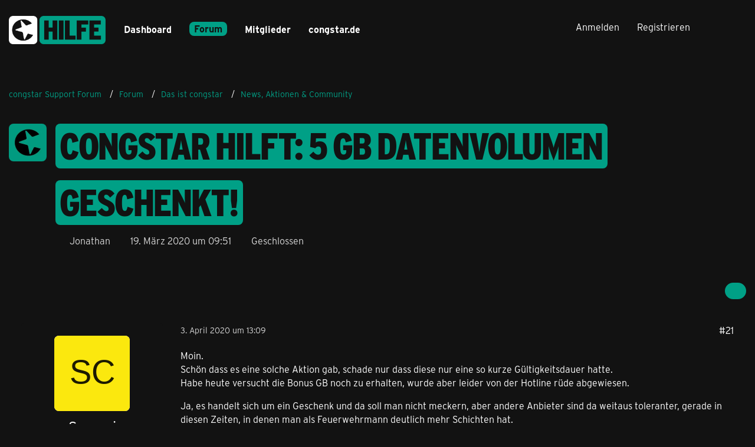

--- FILE ---
content_type: text/html; charset=UTF-8
request_url: https://forum.congstar.de/thread/61858-congstar-hilft-5-gb-datenvolumen-geschenkt/?postID=402894
body_size: 24290
content:









<!DOCTYPE html>
<html
	dir="ltr"
	lang="de"
	data-color-scheme="light"
>

<head>
	<meta charset="utf-8">
		
	<title>congstar hilft: 5 GB Datenvolumen geschenkt! - Seite 2 - News, Aktionen &amp; Community - congstar Support Forum</title>
	
	<meta name="viewport" content="width=device-width, initial-scale=1">
<meta name="format-detection" content="telephone=no">
<meta name="description" content="Hallo zusammen,

aus gegebenen Anlass wollen wir unseren Beitrag leisten, damit unsere Kunden auch in der aktuellen Situation, in der das Corona-Virus unser aller Leben verändert, in Kontakt bleiben. Daher erhalten congstar Mobilfunkkunden einmalig 5 GB…">
<meta property="og:site_name" content="congstar Support Forum">
<meta property="og:title" content="congstar hilft: 5 GB Datenvolumen geschenkt! - congstar Support Forum">
<meta property="og:url" content="https://forum.congstar.de/thread/61858-congstar-hilft-5-gb-datenvolumen-geschenkt/">
<meta property="og:type" content="article">
<meta property="og:description" content="Hallo zusammen,

aus gegebenen Anlass wollen wir unseren Beitrag leisten, damit unsere Kunden auch in der aktuellen Situation, in der das Corona-Virus unser aller Leben verändert, in Kontakt bleiben. Daher erhalten congstar Mobilfunkkunden einmalig 5 GB…">
<meta name="keywords" content="Datenvolumen, News, Newsroom, Corona, 5GB">

<!-- Stylesheets -->
<link rel="stylesheet" type="text/css" href="https://forum.congstar.de/community/style/style-3.css?m=1769602893">

<meta name="timezone" content="Europe/Berlin">


<script data-cfasync="false">
	var WCF_PATH = 'https://forum.congstar.de/community/';
	var WSC_API_URL = 'https://forum.congstar.de/community/';
	var WSC_RPC_API_URL = 'https://forum.congstar.de/community/api/rpc/';
	
	var LANGUAGE_ID = 1;
	var LANGUAGE_USE_INFORMAL_VARIANT = true;
	var TIME_NOW = 1769824009;
	var LAST_UPDATE_TIME = 1769602398;
	var ENABLE_DEBUG_MODE = false;
	var ENABLE_PRODUCTION_DEBUG_MODE = true;
	var ENABLE_DEVELOPER_TOOLS = false;
	var PAGE_TITLE = 'congstar Support Forum';
	
	var REACTION_TYPES = {"1":{"title":"Gef\u00e4llt mir","renderedIcon":"<img\n\tsrc=\"https:\/\/forum.congstar.de\/community\/images\/reaction\/like.svg\"\n\talt=\"Gef\u00e4llt mir\"\n\tclass=\"reactionType\"\n\tdata-reaction-type-id=\"1\"\n>","iconPath":"https:\/\/forum.congstar.de\/community\/images\/reaction\/like.svg","showOrder":1,"reactionTypeID":1,"isAssignable":1},"2":{"title":"Danke","renderedIcon":"<img\n\tsrc=\"https:\/\/forum.congstar.de\/community\/images\/reaction\/thanks.svg\"\n\talt=\"Danke\"\n\tclass=\"reactionType\"\n\tdata-reaction-type-id=\"2\"\n>","iconPath":"https:\/\/forum.congstar.de\/community\/images\/reaction\/thanks.svg","showOrder":2,"reactionTypeID":2,"isAssignable":1},"3":{"title":"Haha","renderedIcon":"<img\n\tsrc=\"https:\/\/forum.congstar.de\/community\/images\/reaction\/haha.svg\"\n\talt=\"Haha\"\n\tclass=\"reactionType\"\n\tdata-reaction-type-id=\"3\"\n>","iconPath":"https:\/\/forum.congstar.de\/community\/images\/reaction\/haha.svg","showOrder":3,"reactionTypeID":3,"isAssignable":0},"4":{"title":"Verwirrend","renderedIcon":"<img\n\tsrc=\"https:\/\/forum.congstar.de\/community\/images\/reaction\/confused.svg\"\n\talt=\"Verwirrend\"\n\tclass=\"reactionType\"\n\tdata-reaction-type-id=\"4\"\n>","iconPath":"https:\/\/forum.congstar.de\/community\/images\/reaction\/confused.svg","showOrder":4,"reactionTypeID":4,"isAssignable":0},"5":{"title":"Traurig","renderedIcon":"<img\n\tsrc=\"https:\/\/forum.congstar.de\/community\/images\/reaction\/sad.svg\"\n\talt=\"Traurig\"\n\tclass=\"reactionType\"\n\tdata-reaction-type-id=\"5\"\n>","iconPath":"https:\/\/forum.congstar.de\/community\/images\/reaction\/sad.svg","showOrder":5,"reactionTypeID":5,"isAssignable":0}};
	
	
	</script>

<script data-cfasync="false" src="https://forum.congstar.de/community/js/WoltLabSuite/WebComponent.min.js?v=1769602398"></script>
<script data-cfasync="false" src="https://forum.congstar.de/community/js/preload/de.preload.js?v=1769602398"></script>

<script data-cfasync="false" src="https://forum.congstar.de/community/js/WoltLabSuite.Core.min.js?v=1769602398"></script>
<script data-cfasync="false">
requirejs.config({
	baseUrl: 'https://forum.congstar.de/community/js',
	urlArgs: 't=1769602398'
	
});

window.addEventListener('pageshow', function(event) {
	if (event.persisted) {
		window.location.reload();
	}
});

</script>











<script data-cfasync="false" src="https://forum.congstar.de/community/js/WoltLabSuite.Forum.min.js?v=1769602398"></script>



                
    

<!-- congStyle 6x JS -->





    
    








<!-- ENDE congStyle 6x JS -->

<noscript>
	<style>
		.jsOnly {
			display: none !important;
		}
		
		.noJsOnly {
			display: block !important;
		}
	</style>
</noscript>



	
	
	<script type="application/ld+json">
{
"@context": "http://schema.org",
"@type": "WebSite",
"url": "https:\/\/forum.congstar.de\/community\/",
"potentialAction": {
"@type": "SearchAction",
"target": "https:\/\/forum.congstar.de\/community\/suche\/?q={search_term_string}",
"query-input": "required name=search_term_string"
}
}
</script>
<link rel="apple-touch-icon" sizes="180x180" href="https://forum.congstar.de/community/images/style-3/apple-touch-icon.png">
<link rel="manifest" href="https://forum.congstar.de/community/images/style-3/manifest-1.json">
<link rel="icon" type="image/png" sizes="48x48" href="https://forum.congstar.de/community/images/style-3/favicon-48x48.png">
<meta name="msapplication-config" content="https://forum.congstar.de/community/images/style-3/browserconfig.xml">
<meta name="theme-color" content="#121212">
<script>
	{
		document.querySelector('meta[name="theme-color"]').content = window.getComputedStyle(document.documentElement).getPropertyValue("--wcfPageThemeColor");
	}
</script>

	
			<link rel="canonical" href="https://forum.congstar.de/thread/61858-congstar-hilft-5-gb-datenvolumen-geschenkt/?pageNo=2">
		
						<link rel="next" href="https://forum.congstar.de/thread/61858-congstar-hilft-5-gb-datenvolumen-geschenkt/?pageNo=3">
				<link rel="prev" href="https://forum.congstar.de/thread/61858-congstar-hilft-5-gb-datenvolumen-geschenkt/">
	
		</head>

<body id="tpl_wbb_thread"
	itemscope itemtype="http://schema.org/WebPage" itemid="https://forum.congstar.de/thread/61858-congstar-hilft-5-gb-datenvolumen-geschenkt/?pageNo=2"	data-template="thread" data-application="wbb" data-page-id="121" data-page-identifier="com.woltlab.wbb.Thread"	data-board-id="6" data-thread-id="61858"	class="">

<span id="top"></span>

<div id="pageContainer" class="pageContainer">
	
	
	<div id="pageHeaderContainer" class="pageHeaderContainer">
	<header id="pageHeader" class="pageHeader">
		<div id="pageHeaderPanel" class="pageHeaderPanel">
			<div class="layoutBoundary">
				<div class="box mainMenu" data-box-identifier="com.woltlab.wcf.MainMenu">
			
		
	<div class="boxContent">
		<nav aria-label="Hauptmenü">
	<ol class="boxMenu">
		
		
					<li class="" data-identifier="com.woltlab.wcf.Dashboard">
				<a href="https://forum.congstar.de/community/" class="boxMenuLink">
					<span class="boxMenuLinkTitle">Dashboard</span>
														</a>
				
				</li>				
									<li class="active boxMenuHasChildren" data-identifier="com.woltlab.wbb.BoardList">
				<a href="https://forum.congstar.de/foren-uebersicht/" class="boxMenuLink" aria-current="page">
					<span class="boxMenuLinkTitle">Forum</span>
																<fa-icon size="16" name="caret-down" solid></fa-icon>
									</a>
				
				<ol class="boxMenuDepth1">				
									<li class=" boxMenuHasChildren" data-identifier="com.woltlab.wcf.generic37">
				<a href="https://forum.congstar.de/board/55-mobilfunk/" class="boxMenuLink">
					<span class="boxMenuLinkTitle">Mobilfunk</span>
														</a>
				
				<ol class="boxMenuDepth2">				
									<li class="" data-identifier="com.woltlab.wcf.generic71">
				<a href="https://forum.congstar.de/board/48-tarif-produktberatung/" class="boxMenuLink">
					<span class="boxMenuLinkTitle">Tarif- &amp; Produktberatung</span>
														</a>
				
				</li>				
									<li class="" data-identifier="com.woltlab.wcf.generic73">
				<a href="https://forum.congstar.de/board/9-tarife-mit-vertrag/" class="boxMenuLink">
					<span class="boxMenuLinkTitle">Tarife mit Vertrag</span>
														</a>
				
				</li>				
									<li class="" data-identifier="com.woltlab.wcf.generic75">
				<a href="https://forum.congstar.de/board/8-prepaid/" class="boxMenuLink">
					<span class="boxMenuLinkTitle">Prepaid</span>
														</a>
				
				</li>				
									</ol></li>									<li class="" data-identifier="com.woltlab.wbb.UnresolvedThreadList">
				<a href="https://forum.congstar.de/unresolved-thread-list/" class="boxMenuLink">
					<span class="boxMenuLinkTitle">Unerledigte Themen</span>
														</a>
				
				</li>				
									<li class=" boxMenuHasChildren" data-identifier="com.woltlab.wcf.generic39">
				<a href="https://forum.congstar.de/board/4-ger%C3%A4te/" class="boxMenuLink">
					<span class="boxMenuLinkTitle">Geräte</span>
														</a>
				
				<ol class="boxMenuDepth2">				
									<li class="" data-identifier="com.woltlab.wcf.generic53">
				<a href="https://forum.congstar.de/board/11-angebote-news-trends/" class="boxMenuLink">
					<span class="boxMenuLinkTitle">Angebote, News &amp; Trends</span>
														</a>
				
				</li>				
									<li class="" data-identifier="com.woltlab.wcf.generic55">
				<a href="https://forum.congstar.de/board/13-handys-tablets/" class="boxMenuLink">
					<span class="boxMenuLinkTitle">Handys &amp; Tablets</span>
														</a>
				
				</li>				
									</ol></li>									<li class=" boxMenuHasChildren" data-identifier="com.woltlab.wcf.generic41">
				<a href="https://forum.congstar.de/board/3-internet/" class="boxMenuLink">
					<span class="boxMenuLinkTitle">Internet</span>
														</a>
				
				<ol class="boxMenuDepth2">				
									<li class="" data-identifier="com.woltlab.wcf.generic47">
				<a href="https://forum.congstar.de/board/50-tarif-produktberatung/" class="boxMenuLink">
					<span class="boxMenuLinkTitle">Tarif- &amp; Produktberatung</span>
														</a>
				
				</li>				
									<li class="" data-identifier="com.woltlab.wcf.generic49">
				<a href="https://forum.congstar.de/board/10-internet-%C3%BCber-dsl/" class="boxMenuLink">
					<span class="boxMenuLinkTitle">Internet über DSL</span>
														</a>
				
				</li>				
									<li class="" data-identifier="com.woltlab.wcf.generic51">
				<a href="https://forum.congstar.de/board/49-internet-%C3%BCber-lte/" class="boxMenuLink">
					<span class="boxMenuLinkTitle">Internet über LTE</span>
														</a>
				
				</li>				
									</ol></li>									<li class=" boxMenuHasChildren" data-identifier="com.woltlab.wcf.generic43">
				<a href="https://forum.congstar.de/board/58-self-service/" class="boxMenuLink">
					<span class="boxMenuLinkTitle">Self-Service</span>
														</a>
				
				<ol class="boxMenuDepth2">				
									<li class="" data-identifier="com.woltlab.wcf.generic77">
				<a href="https://forum.congstar.de/board/59-congstar-app/" class="boxMenuLink">
					<span class="boxMenuLinkTitle">congstar App</span>
														</a>
				
				</li>				
									<li class="" data-identifier="com.woltlab.wcf.generic79">
				<a href="https://forum.congstar.de/board/60-meincongstar/" class="boxMenuLink">
					<span class="boxMenuLinkTitle">meincongstar</span>
														</a>
				
				</li>				
									<li class="" data-identifier="com.woltlab.wcf.generic81">
				<a href="https://forum.congstar.de/board/61-freunde-werben/" class="boxMenuLink">
					<span class="boxMenuLinkTitle">Freunde werben</span>
														</a>
				
				</li>				
									</ol></li>									<li class="active boxMenuHasChildren" data-identifier="com.woltlab.wcf.generic45">
				<a href="https://forum.congstar.de/board/5-das-ist-congstar/" class="boxMenuLink" aria-current="page">
					<span class="boxMenuLinkTitle">Das ist congstar</span>
														</a>
				
				<ol class="boxMenuDepth2">				
									<li class="active" data-identifier="com.woltlab.wcf.generic57">
				<a href="https://forum.congstar.de/board/6-news-aktionen-community/" class="boxMenuLink" aria-current="page">
					<span class="boxMenuLinkTitle">News, Aktionen &amp; Community</span>
														</a>
				
				</li>				
									<li class="" data-identifier="com.woltlab.wcf.generic59">
				<a href="https://forum.congstar.de/board/46-erfahrungsberichte/" class="boxMenuLink">
					<span class="boxMenuLinkTitle">Erfahrungsberichte</span>
														</a>
				
				</li>				
									<li class="" data-identifier="com.woltlab.wcf.generic61">
				<a href="https://forum.congstar.de/board/47-ideensammlung-umfragen/" class="boxMenuLink">
					<span class="boxMenuLinkTitle">Ideensammlung &amp; Umfragen</span>
														</a>
				
				</li>				
									<li class="" data-identifier="com.woltlab.wcf.generic63">
				<a href="https://forum.congstar.de/board/14-offene-diskussion/" class="boxMenuLink">
					<span class="boxMenuLinkTitle">Offene Diskussion</span>
														</a>
				
				</li>				
									</ol></li></ol></li>									<li class=" boxMenuHasChildren" data-identifier="com.woltlab.wcf.MembersList">
				<a href="https://forum.congstar.de/community/mitglieder/" class="boxMenuLink">
					<span class="boxMenuLinkTitle">Mitglieder</span>
																<fa-icon size="16" name="caret-down" solid></fa-icon>
									</a>
				
				<ol class="boxMenuDepth1">				
									<li class="" data-identifier="com.woltlab.wcf.RecentActivityList">
				<a href="https://forum.congstar.de/community/mitglieder-letzte-aktivitaeten/" class="boxMenuLink">
					<span class="boxMenuLinkTitle">Letzte Aktivitäten</span>
														</a>
				
				</li>				
									<li class="" data-identifier="com.woltlab.wcf.UsersOnlineList">
				<a href="https://forum.congstar.de/community/mitglieder-online/" class="boxMenuLink">
					<span class="boxMenuLinkTitle">Benutzer online</span>
														</a>
				
				</li>				
									<li class="" data-identifier="com.woltlab.wcf.Team">
				<a href="https://forum.congstar.de/community/team/" class="boxMenuLink">
					<span class="boxMenuLinkTitle">Team</span>
														</a>
				
				</li>				
									<li class="" data-identifier="com.woltlab.wcf.UserSearch">
				<a href="https://forum.congstar.de/community/user-search/" class="boxMenuLink">
					<span class="boxMenuLinkTitle">Mitgliedersuche</span>
														</a>
				
				</li>				
									<li class="" data-identifier="com.woltlab.wcf.generic85">
				<a href="https://forum.congstar.de/community/badges/" class="boxMenuLink">
					<span class="boxMenuLinkTitle">Trophäen</span>
														</a>
				
				</li>				
									</ol></li>								
		
	</ol>
</nav>	</div>
</div><button type="button" class="pageHeaderMenuMobile" aria-expanded="false" aria-label="Menü">
	<span class="pageHeaderMenuMobileInactive">
		<fa-icon size="32" name="bars"></fa-icon>
	</span>
	<span class="pageHeaderMenuMobileActive">
		<fa-icon size="32" name="xmark"></fa-icon>
	</span>
</button>
				
				<nav id="topMenu" class="userPanel">
	<ul class="userPanelItems">
									<li id="pageLanguageContainer">
					
				</li>
						<li id="userLogin">
				<a
					class="loginLink"
					href="https://forum.congstar.de/community/login/?url=https%3A%2F%2Fforum.congstar.de%2Fthread%2F61858-congstar-hilft-5-gb-datenvolumen-geschenkt%2F%3FpostID%3D402894"
					rel="nofollow"
				>Anmelden</a>
			</li>
							<li id="userRegistration">
					<a
						class="registrationLink"
						href="https://forum.congstar.de/community/register/"
						rel="nofollow"
					>Registrieren</a>
				</li>
							
								
							
		<!-- page search -->
		<li>
			<a href="https://forum.congstar.de/community/suche/" id="userPanelSearchButton" class="jsTooltip" title="Suche"><fa-icon size="32" name="magnifying-glass"></fa-icon> <span>Suche</span></a>
		</li>
	</ul>
</nav>
	<a
		href="https://forum.congstar.de/community/login/?url=https%3A%2F%2Fforum.congstar.de%2Fthread%2F61858-congstar-hilft-5-gb-datenvolumen-geschenkt%2F%3FpostID%3D402894"
		class="userPanelLoginLink jsTooltip"
		title="Anmelden"
		rel="nofollow"
	>
		<fa-icon size="32" name="arrow-right-to-bracket"></fa-icon>
	</a>
			</div>
		</div>
		
		<div id="pageHeaderFacade" class="pageHeaderFacade">
			<div class="layoutBoundary">
				<div id="pageHeaderLogo" class="pageHeaderLogo">
		
	<a href="https://forum.congstar.de/community/" aria-label="congstar Support Forum">
		<img src="https://forum.congstar.de/community/images/style-3/pageLogo-394a17bf.png" alt="" class="pageHeaderLogoLarge" height="55" width="164" loading="eager">
		<img src="https://forum.congstar.de/community/images/style-3/pageLogoMobile-5aea62da.png" alt="" class="pageHeaderLogoSmall" height="301" width="1018" loading="eager">
		
		
	</a>
</div>
				
					

					
		
			
	
<button type="button" id="pageHeaderSearchMobile" class="pageHeaderSearchMobile" aria-expanded="false" aria-label="Suche">
	<fa-icon size="32" name="magnifying-glass"></fa-icon>
</button>

<div id="pageHeaderSearch" class="pageHeaderSearch">
	<form method="post" action="https://forum.congstar.de/community/suche/">
		<div id="pageHeaderSearchInputContainer" class="pageHeaderSearchInputContainer">
			<div class="pageHeaderSearchType dropdown">
				<a href="#" class="button dropdownToggle" id="pageHeaderSearchTypeSelect">
					<span class="pageHeaderSearchTypeLabel">Dieses Thema</span>
					<fa-icon size="16" name="caret-down" solid></fa-icon>
				</a>
				<ul class="dropdownMenu">
					<li><a href="#" data-extended-link="https://forum.congstar.de/community/suche/?extended=1" data-object-type="everywhere">Alles</a></li>
					<li class="dropdownDivider"></li>
					
											<li><a href="#" data-extended-link="https://forum.congstar.de/community/suche/?extended=1&amp;type=com.woltlab.wbb.post" data-object-type="com.woltlab.wbb.post" data-parameters='{ "threadID": 61858 }'>Dieses Thema</a></li>		<li><a href="#" data-extended-link="https://forum.congstar.de/community/suche/?extended=1&amp;type=com.woltlab.wbb.post" data-object-type="com.woltlab.wbb.post" data-parameters='{ "boardID": 6 }'>Dieses Forum</a></li>
						
						<li class="dropdownDivider"></li>
					
					
																													<li><a href="#" data-extended-link="https://forum.congstar.de/community/suche/?type=com.woltlab.wcf.page&amp;extended=1" data-object-type="com.woltlab.wcf.page">Seiten</a></li>
																																			<li><a href="#" data-extended-link="https://forum.congstar.de/community/suche/?type=com.woltlab.wbb.post&amp;extended=1" data-object-type="com.woltlab.wbb.post">Forum</a></li>
																
					<li class="dropdownDivider"></li>
					<li><a class="pageHeaderSearchExtendedLink" href="https://forum.congstar.de/community/suche/?extended=1">Erweiterte Suche</a></li>
				</ul>
			</div>
			
			<input type="search" name="q" id="pageHeaderSearchInput" class="pageHeaderSearchInput" placeholder="Suchbegriff eingeben" autocomplete="off" value="">
			
			<button type="submit" class="pageHeaderSearchInputButton button" title="Suche">
				<fa-icon size="16" name="magnifying-glass"></fa-icon>
			</button>
			
			<div id="pageHeaderSearchParameters"></div>
			
					</div>
	</form>
</div>

	
			</div>
		</div>
	</header>
	
	
</div>
	
	
	
	
	
	<div class="pageNavigation">
	<div class="layoutBoundary">
			<nav class="breadcrumbs" aria-label="Verlaufsnavigation">
		<ol class="breadcrumbs__list" itemprop="breadcrumb" itemscope itemtype="http://schema.org/BreadcrumbList">
			<li class="breadcrumbs__item" title="congstar Support Forum" itemprop="itemListElement" itemscope itemtype="http://schema.org/ListItem">
							<a class="breadcrumbs__link" href="https://forum.congstar.de/community/" itemprop="item">
																<span class="breadcrumbs__title" itemprop="name">congstar Support Forum</span>
							</a>
															<meta itemprop="position" content="1">
																					</li>
														
											<li class="breadcrumbs__item" title="Forum" itemprop="itemListElement" itemscope itemtype="http://schema.org/ListItem">
							<a class="breadcrumbs__link" href="https://forum.congstar.de/foren-uebersicht/" itemprop="item">
																<span class="breadcrumbs__title" itemprop="name">Forum</span>
							</a>
															<meta itemprop="position" content="2">
																					</li>
														
											<li class="breadcrumbs__item" title="Das ist congstar" itemprop="itemListElement" itemscope itemtype="http://schema.org/ListItem">
							<a class="breadcrumbs__link" href="https://forum.congstar.de/board/5-das-ist-congstar/" itemprop="item">
																<span class="breadcrumbs__title" itemprop="name">Das ist congstar</span>
							</a>
															<meta itemprop="position" content="3">
																					</li>
														
											<li class="breadcrumbs__item" title="News, Aktionen &amp; Community" itemprop="itemListElement" itemscope itemtype="http://schema.org/ListItem">
							<a class="breadcrumbs__link" href="https://forum.congstar.de/board/6-news-aktionen-community/" itemprop="item">
																	<span class="breadcrumbs__parent_indicator">
										<fa-icon size="16" name="arrow-left-long"></fa-icon>
									</span>
																<span class="breadcrumbs__title" itemprop="name">News, Aktionen &amp; Community</span>
							</a>
															<meta itemprop="position" content="4">
																					</li>
		</ol>
	</nav>
	</div>
</div>
	
	
	
	<section id="main" class="main" role="main" 	itemprop="mainEntity" itemscope itemtype="http://schema.org/DiscussionForumPosting"
	itemid="https://forum.congstar.de/thread/61858-congstar-hilft-5-gb-datenvolumen-geschenkt/#post402089"
>
		<div class="layoutBoundary">
			

						
			<div id="content" class="content">
								
																<header class="contentHeader messageGroupContentHeader wbbThread" data-thread-id="61858" data-is-closed="1" data-is-deleted="0" data-is-disabled="0" data-is-sticky="0" data-is-announcement="0" data-is-link="0">
		<div class="contentHeaderIcon">
			<img src="https://forum.congstar.de/community/images/avatars/93/9899-93cf2263c4f9d963a743ea30d0a26bd9b3a2911c.webp" width="64" height="64" alt="" class="userAvatarImage" loading="lazy">
															
		</div>

		<div class="contentHeaderTitle">
			<h1 class="contentTitle" itemprop="name headline">congstar hilft: 5 GB Datenvolumen geschenkt!</h1>
			<ul class="inlineList contentHeaderMetaData">
				    
                


				

									<li itemprop="author" itemscope itemtype="http://schema.org/Person">
						<fa-icon size="16" name="user"></fa-icon>
													<a href="https://forum.congstar.de/community/user/111224-jonathan/" class="userLink" data-object-id="111224" itemprop="url">
								<span itemprop="name">Jonathan</span>
							</a>
											</li>
				
				<li>
					<fa-icon size="16" name="clock"></fa-icon>
					<a href="https://forum.congstar.de/thread/61858-congstar-hilft-5-gb-datenvolumen-geschenkt/"><woltlab-core-date-time date="2020-03-19T08:51:07+00:00">19. März 2020 um 09:51</woltlab-core-date-time></a>
				</li>

									<li>
						<span class="jsIconClosed">
							<fa-icon size="16" name="lock"></fa-icon>
						</span>
						Geschlossen
					</li>
				
				
				
			</ul>

			<meta itemprop="url" content="https://forum.congstar.de/thread/61858-congstar-hilft-5-gb-datenvolumen-geschenkt/">
			<meta itemprop="commentCount" content="80">
							<meta itemprop="datePublished" content="2020-03-19T09:51:07+01:00">
					</div>

		
	</header>
													
				
				
				
				
				

				




	<div class="contentInteraction">
					<div class="contentInteractionPagination paginationTop">
				<woltlab-core-pagination page="2" count="5" url="https://forum.congstar.de/thread/61858-congstar-hilft-5-gb-datenvolumen-geschenkt/"></woltlab-core-pagination>			</div>
		
					<div class="contentInteractionButtonContainer">
				
									 <div class="contentInteractionShareButton">
						<button type="button" class="button small wsShareButton jsTooltip" title="Teilen" data-link="https://forum.congstar.de/thread/61858-congstar-hilft-5-gb-datenvolumen-geschenkt/" data-link-title="congstar hilft: 5 GB Datenvolumen geschenkt!" data-bbcode="[thread]61858[/thread]">
		<fa-icon size="16" name="share-nodes"></fa-icon>
	</button>					</div>
				
							</div>
			</div>


	<div class="section">
		<ul
			class="wbbThreadPostList messageList jsClipboardContainer"
			data-is-last-page="false"
			data-last-post-time="1586587684"
			data-page-no="2"
			data-type="com.woltlab.wbb.post"
		>
							



			
		
		
		
	
	
			<li
			id="post402821"
			class="
				anchorFixedHeader
															"
		>
			<article class="wbbPost message messageSidebarOrientationLeft jsClipboardObject jsMessage"
				data-post-id="402821" data-can-edit="0" data-can-edit-inline="0"
				data-is-closed="0" data-is-deleted="0" data-is-disabled="0"
								data-object-id="402821" data-object-type="com.woltlab.wbb.likeablePost" data-user-id=""													itemprop="comment"
					itemscope itemtype="http://schema.org/Comment"
					itemid="https://forum.congstar.de/thread/61858-congstar-hilft-5-gb-datenvolumen-geschenkt/?postID=402821#post402821"
							>
				<meta itemprop="datePublished" content="2020-04-03T13:09:28+02:00">
													<meta itemprop="url" content="https://forum.congstar.de/thread/61858-congstar-hilft-5-gb-datenvolumen-geschenkt/?postID=402821#post402821">
									 
	
<aside role="presentation" class="messageSidebar guest" itemprop="author" itemscope itemtype="http://schema.org/Person">
	<div class="messageAuthor">
		
		
					<div class="userAvatar">
				<span><img src="[data-uri]" width="128" height="128" alt="" class="userAvatarImage"></span>
			</div>
			
			<div class="messageAuthorContainer">
									<span class="username" itemprop="name">Scampi</span>
								
				
			</div>
			
			<div class="userTitle">
				<span class="badge">Gast</span>
			</div>
			</div>
	
			
		
				
		
	</aside>
				
				<div class="messageContent">
					<header class="messageHeader">
						<div class="messageHeaderBox">
							<ul class="messageHeaderMetaData">
								<li><a href="https://forum.congstar.de/thread/61858-congstar-hilft-5-gb-datenvolumen-geschenkt/?postID=402821#post402821" rel="nofollow" class="permalink messagePublicationTime"><woltlab-core-date-time date="2020-04-03T11:09:28+00:00">3. April 2020 um 13:09</woltlab-core-date-time></a></li>
								
								
							</ul>
							
							<ul class="messageStatus">
																																																
								
							</ul>
						</div>
						
						<ul class="messageQuickOptions">
															
														
															<li>
									<a href="https://forum.congstar.de/thread/61858-congstar-hilft-5-gb-datenvolumen-geschenkt/?postID=402821#post402821" rel="nofollow" class="jsTooltip wsShareButton" title="Teilen" data-link-title="congstar hilft: 5 GB Datenvolumen geschenkt!">#21</a>
								</li>
														
														
							
						</ul>
						
						
					</header>
					
					<div class="messageBody">
												
												
						
						
						<div class="messageText" itemprop="text">
														
							<p>Moin.<br>Schön dass es eine solche Aktion gab, schade nur dass diese nur eine so kurze Gültigkeitsdauer hatte.<br>Habe heute versucht die Bonus GB noch zu erhalten, wurde aber leider von der Hotline rüde abgewiesen.</p><p>Ja, es handelt sich um ein Geschenk und da soll man nicht meckern, aber andere Anbieter sind da weitaus toleranter, gerade in diesen Zeiten, in denen man als Feuerwehrmann deutlich mehr Schichten hat.<br>Naja. Werde ich mich mal umsehen.</p><p>Trotzdem der letzte Hinweis noch...<br>Auch wenn man im Callcenter bestimmt eine Menge erlebt, schult eure Leute auf etwas mehr Freundlichkeit.</p>						</div>
						
						
					</div>
					
					<footer class="messageFooter">
												
												
						
						
						<div class="messageFooterNotes">
														
														
														
														
							
						</div>
						
						<div class="messageFooterGroup">
							
																	
	<woltlab-core-reaction-summary
		data="[]"
		object-type="com.woltlab.wbb.likeablePost"
		object-id="402821"
		selected-reaction="0"
	></woltlab-core-reaction-summary>
							
							<ul class="messageFooterButtonsExtra buttonList smallButtons jsMobileNavigationExtra">
																																								
							</ul>
							
							<ul class="messageFooterButtons buttonList smallButtons jsMobileNavigation">
																<li class="jsQuoteMessage" data-object-id="402821" data-is-quoted="0"><a href="#" title="Zitieren" class="button jsTooltip"><fa-icon size="16" name="quote-left"></fa-icon> <span class="invisible">Zitieren</span></a></li>																								
							</ul>
						</div>

						
					</footer>
				</div>
			</article>
		</li>
		
	
	
		
		
				
		
		
		
	
	
			<li
			id="post402823"
			class="
				anchorFixedHeader
															"
		>
			<article class="wbbPost message messageSidebarOrientationLeft jsClipboardObject jsMessage userOnlineGroupMarking9"
				data-post-id="402823" data-can-edit="0" data-can-edit-inline="0"
				data-is-closed="0" data-is-deleted="0" data-is-disabled="0"
								data-object-id="402823" data-object-type="com.woltlab.wbb.likeablePost" data-user-id="6357"													itemprop="comment"
					itemscope itemtype="http://schema.org/Comment"
					itemid="https://forum.congstar.de/thread/61858-congstar-hilft-5-gb-datenvolumen-geschenkt/?postID=402823#post402823"
							>
				<meta itemprop="datePublished" content="2020-04-03T14:02:41+02:00">
													<meta itemprop="url" content="https://forum.congstar.de/thread/61858-congstar-hilft-5-gb-datenvolumen-geschenkt/?postID=402823#post402823">
								
<aside role="presentation" class="messageSidebar member" itemprop="author" itemscope itemtype="http://schema.org/Person">
	<div class="messageAuthor">
		
		
								
							<div class="userAvatar">
					<a href="https://forum.congstar.de/community/user/6357-patrick/" aria-hidden="true" tabindex="-1"><img src="https://forum.congstar.de/community/images/avatars/93/9891-93cf2263c4f9d963a743ea30d0a26bd9b3a2911c.webp" width="128" height="128" alt="" class="userAvatarImage" loading="lazy"></a>					
									</div>
						
			<div class="messageAuthorContainer">
				<a href="https://forum.congstar.de/community/user/6357-patrick/" class="username userLink" data-object-id="6357" itemprop="url">
					<span itemprop="name">Patrick</span>
				</a>
														
					
							</div>
			
												<div class="userTitle">
						<span class="badge userTitleBadge">congstar Hilfe Team</span>
					</div>
				
				
							
							<div class="specialTrophyContainer">
					<ul>
													<li><a href="https://forum.congstar.de/community/badge/57-congstar-hilfe-team/"><img
	src="https://forum.congstar.de/community/images/trophy/trophyImage-57.png"
	width="32"
	height="32"
	title="congstar Hilfe Team"	class="trophyIcon jsTooltip"
	data-trophy-id="57"
	loading="lazy"
	alt="congstar Hilfe Team"
/></a></li>
											</ul>
				</div>
						</div>
	
			
		
									<div class="userCredits">
					<dl class="plain dataList">
						<dt><a href="https://forum.congstar.de/community/user/6357-patrick/#likes" class="jsTooltip" title="Erhaltene Reaktionen von Patrick">Reaktionen</a></dt>
								<dd>2.358</dd>
														
														
															<dt><a href="#" class="trophyPoints jsTooltip userTrophyOverlayList" data-user-id="6357" title="Trophäen von Patrick anzeigen">Trophäen</a></dt>
								<dd>1</dd>
														
														
								<dt><a href="https://forum.congstar.de/user-post-list/6357-patrick/" title="Beiträge von Patrick" class="jsTooltip">Beiträge</a></dt>
	<dd>5.662</dd>
					</dl>
				</div>
			
				
		
	</aside>
				
				<div class="messageContent">
					<header class="messageHeader">
						<div class="messageHeaderBox">
							<ul class="messageHeaderMetaData">
								<li><a href="https://forum.congstar.de/thread/61858-congstar-hilft-5-gb-datenvolumen-geschenkt/?postID=402823#post402823" rel="nofollow" class="permalink messagePublicationTime"><woltlab-core-date-time date="2020-04-03T12:02:41+00:00">3. April 2020 um 14:02</woltlab-core-date-time></a></li>
								
								
							</ul>
							
							<ul class="messageStatus">
																																																
								
							</ul>
						</div>
						
						<ul class="messageQuickOptions">
															
														
															<li>
									<a href="https://forum.congstar.de/thread/61858-congstar-hilft-5-gb-datenvolumen-geschenkt/?postID=402823#post402823" rel="nofollow" class="jsTooltip wsShareButton" title="Teilen" data-link-title="congstar hilft: 5 GB Datenvolumen geschenkt!">#22</a>
								</li>
														
														
							
						</ul>
						
						
					</header>
					
					<div class="messageBody">
												
												
						
						
						<div class="messageText" itemprop="text">
														
							<p>Hey <a href="https://forum.congstar.de/User/111783-Scampi/">@Scampi</a>,</p><p>ich habe da was für dich arrangiert <img src="https://forum.congstar.de/community/images/smilies/emojione/1f609.png" alt=";)" title="wink" class="smiley" srcset="https://forum.congstar.de/community/images/smilies/emojione/1f609@2x.png 2x" height="23" width="23" loading="eager" translate="no"> .   Check mal dein Datenvolumen...</p><p>Gruß Patrick</p>						</div>
						
						
					</div>
					
					<footer class="messageFooter">
												
													<div class="messageSignature">
								<div><figure class="image image-style-side-left"><img src="https://forum.congstar.de/community/attachment/11871-congstarhilfe4-png/" alt="11871-congstarhilfe4-png" class="jsResizeImage"></figure><p>Ich bin hier, um dir zu helfen!  <br>Damit ich auf dein Kundenkonto zugreifen darf, <a href="https://forum.congstar.de/thread/60298-noch-besserer-support-durch-kundendaten-im-forum/?postID=388976#post388976"><u>trage bitte deine Daten in dein Forenprofil ein</u></a>.   <br>Gut zu wissen: <a href="https://forum.congstar.de/thread/63524-infos-faqs-und-howtos-alle-themen-im-%C3%BCberblick/?postID=418401#post418401"><u>Alles übers Forum</u></a> | <a href="https://forum.congstar.de/thread/63524-infos-faqs-und-howtos-alle-themen-im-%C3%BCberblick/?postID=418402#post418402">Tarif- &amp; Produktberatung</a> | <a href="https://forum.congstar.de/thread/63524-infos-faqs-und-howtos-alle-themen-im-%C3%BCberblick/?postID=418403#post418403">Homespot</a> | <a href="https://forum.congstar.de/thread/63524-infos-faqs-und-howtos-alle-themen-im-%C3%BCberblick/?postID=418404#post418404">Internet über DSL</a> | <a href="https://forum.congstar.de/thread/63524-infos-faqs-und-howtos-alle-themen-im-%C3%BCberblick/?postID=418405#post418405">Geräte</a><br>Schau mal rein: <a href="https://created.congstar.de/" class="externalURL" target="_blank" rel="nofollow noopener ugc">Created</a> | <a href="https://de-de.facebook.com/congstarhilfe/" class="externalURL" target="_blank" rel="nofollow noopener ugc">Facebook</a> | <a href="https://www.instagram.com/congstar_de/" class="externalURL" target="_blank" rel="nofollow noopener ugc">Instagram</a> | <a href="https://www.youtube.com/user/congstar" class="externalURL" target="_blank" rel="nofollow noopener ugc">YouTube</a> | <a href="https://www.tiktok.com/@congstar" class="externalURL" target="_blank" rel="nofollow noopener ugc">TikTok</a></p></div>
							</div>
												
						
						
						<div class="messageFooterNotes">
														
														
														
														
							
						</div>
						
						<div class="messageFooterGroup">
							
																				
	<woltlab-core-reaction-summary
		data="[[1,7]]"
		object-type="com.woltlab.wbb.likeablePost"
		object-id="402823"
		selected-reaction="0"
	></woltlab-core-reaction-summary>
							
							<ul class="messageFooterButtonsExtra buttonList smallButtons jsMobileNavigationExtra">
																																								
							</ul>
							
							<ul class="messageFooterButtons buttonList smallButtons jsMobileNavigation">
																<li class="jsQuoteMessage" data-object-id="402823" data-is-quoted="0"><a href="#" title="Zitieren" class="button jsTooltip"><fa-icon size="16" name="quote-left"></fa-icon> <span class="invisible">Zitieren</span></a></li>																								
							</ul>
						</div>

						
					</footer>
				</div>
			</article>
		</li>
		
	
	
		
		
				
		
		
		
	
	
			<li
			id="post402824"
			class="
				anchorFixedHeader
															"
		>
			<article class="wbbPost message messageSidebarOrientationLeft jsClipboardObject jsMessage"
				data-post-id="402824" data-can-edit="0" data-can-edit-inline="0"
				data-is-closed="0" data-is-deleted="0" data-is-disabled="0"
								data-object-id="402824" data-object-type="com.woltlab.wbb.likeablePost" data-user-id=""													itemprop="comment"
					itemscope itemtype="http://schema.org/Comment"
					itemid="https://forum.congstar.de/thread/61858-congstar-hilft-5-gb-datenvolumen-geschenkt/?postID=402824#post402824"
							>
				<meta itemprop="datePublished" content="2020-04-03T14:11:56+02:00">
													<meta itemprop="url" content="https://forum.congstar.de/thread/61858-congstar-hilft-5-gb-datenvolumen-geschenkt/?postID=402824#post402824">
								
<aside role="presentation" class="messageSidebar guest" itemprop="author" itemscope itemtype="http://schema.org/Person">
	<div class="messageAuthor">
		
		
					<div class="userAvatar">
				<span><img src="[data-uri]" width="128" height="128" alt="" class="userAvatarImage"></span>
			</div>
			
			<div class="messageAuthorContainer">
									<span class="username" itemprop="name">Scampi</span>
								
				
			</div>
			
			<div class="userTitle">
				<span class="badge">Gast</span>
			</div>
			</div>
	
			
		
				
		
	</aside>
				
				<div class="messageContent">
					<header class="messageHeader">
						<div class="messageHeaderBox">
							<ul class="messageHeaderMetaData">
								<li><a href="https://forum.congstar.de/thread/61858-congstar-hilft-5-gb-datenvolumen-geschenkt/?postID=402824#post402824" rel="nofollow" class="permalink messagePublicationTime"><woltlab-core-date-time date="2020-04-03T12:11:56+00:00">3. April 2020 um 14:11</woltlab-core-date-time></a></li>
								
								
							</ul>
							
							<ul class="messageStatus">
																																																
								
							</ul>
						</div>
						
						<ul class="messageQuickOptions">
															
														
															<li>
									<a href="https://forum.congstar.de/thread/61858-congstar-hilft-5-gb-datenvolumen-geschenkt/?postID=402824#post402824" rel="nofollow" class="jsTooltip wsShareButton" title="Teilen" data-link-title="congstar hilft: 5 GB Datenvolumen geschenkt!">#23</a>
								</li>
														
														
							
						</ul>
						
						
					</header>
					
					<div class="messageBody">
												
												
						
						
						<div class="messageText" itemprop="text">
														
							<p>Danke Patrick.</p><p>Ein besonderes Lob für diese Kulanzregelung und dein persönliches Engagement.</p>						</div>
						
						
					</div>
					
					<footer class="messageFooter">
												
												
						
						
						<div class="messageFooterNotes">
														
														
														
														
							
						</div>
						
						<div class="messageFooterGroup">
							
																				
	<woltlab-core-reaction-summary
		data="[[1,3]]"
		object-type="com.woltlab.wbb.likeablePost"
		object-id="402824"
		selected-reaction="0"
	></woltlab-core-reaction-summary>
							
							<ul class="messageFooterButtonsExtra buttonList smallButtons jsMobileNavigationExtra">
																																								
							</ul>
							
							<ul class="messageFooterButtons buttonList smallButtons jsMobileNavigation">
																<li class="jsQuoteMessage" data-object-id="402824" data-is-quoted="0"><a href="#" title="Zitieren" class="button jsTooltip"><fa-icon size="16" name="quote-left"></fa-icon> <span class="invisible">Zitieren</span></a></li>																								
							</ul>
						</div>

						
					</footer>
				</div>
			</article>
		</li>
		
	
	
		
		
				
		
		
		
	
	
			<li
			id="post402844"
			class="
				anchorFixedHeader
															"
		>
			<article class="wbbPost message messageSidebarOrientationLeft jsClipboardObject jsMessage userOnlineGroupMarking3"
				data-post-id="402844" data-can-edit="0" data-can-edit-inline="0"
				data-is-closed="0" data-is-deleted="0" data-is-disabled="0"
								data-object-id="402844" data-object-type="com.woltlab.wbb.likeablePost" data-user-id="111790"													itemprop="comment"
					itemscope itemtype="http://schema.org/Comment"
					itemid="https://forum.congstar.de/thread/61858-congstar-hilft-5-gb-datenvolumen-geschenkt/?postID=402844#post402844"
							>
				<meta itemprop="datePublished" content="2020-04-04T13:25:43+02:00">
													<meta itemprop="url" content="https://forum.congstar.de/thread/61858-congstar-hilft-5-gb-datenvolumen-geschenkt/?postID=402844#post402844">
								
<aside role="presentation" class="messageSidebar member" itemprop="author" itemscope itemtype="http://schema.org/Person">
	<div class="messageAuthor">
		
		
								
							<div class="userAvatar">
					<a href="https://forum.congstar.de/community/user/111790-bettina174/" aria-hidden="true" tabindex="-1"><img src="https://forum.congstar.de/community/images/avatars/55/8449-55a45effefb14d5d8ea9a175e58ffac27fce6288.webp" width="128" height="128" alt="" class="userAvatarImage" loading="lazy"></a>					
									</div>
						
			<div class="messageAuthorContainer">
				<a href="https://forum.congstar.de/community/user/111790-bettina174/" class="username userLink" data-object-id="111790" itemprop="url">
					<span itemprop="name">Bettina174</span>
				</a>
														
					
							</div>
			
												<div class="userTitle">
						<span class="badge userTitleBadge">Wiederholungstäter</span>
					</div>
				
				
							
							<div class="specialTrophyContainer">
					<ul>
													<li><a href="https://forum.congstar.de/community/badge/40-160-punkte/"><img
	src="https://forum.congstar.de/community/images/trophy/trophyImage-40.png"
	width="32"
	height="32"
	title="160 Punkte"	class="trophyIcon jsTooltip"
	data-trophy-id="40"
	loading="lazy"
	alt="160 Punkte"
/></a></li>
											</ul>
				</div>
						</div>
	
			
		
									<div class="userCredits">
					<dl class="plain dataList">
						<dt><a href="https://forum.congstar.de/community/user/111790-bettina174/#likes" class="jsTooltip" title="Erhaltene Reaktionen von Bettina174">Reaktionen</a></dt>
								<dd>44</dd>
														
														
															<dt><a href="#" class="trophyPoints jsTooltip userTrophyOverlayList" data-user-id="111790" title="Trophäen von Bettina174 anzeigen">Trophäen</a></dt>
								<dd>1</dd>
														
														
								<dt><a href="https://forum.congstar.de/user-post-list/111790-bettina174/" title="Beiträge von Bettina174" class="jsTooltip">Beiträge</a></dt>
	<dd>24</dd>
					</dl>
				</div>
			
				
		
	</aside>
				
				<div class="messageContent">
					<header class="messageHeader">
						<div class="messageHeaderBox">
							<ul class="messageHeaderMetaData">
								<li><a href="https://forum.congstar.de/thread/61858-congstar-hilft-5-gb-datenvolumen-geschenkt/?postID=402844#post402844" rel="nofollow" class="permalink messagePublicationTime"><woltlab-core-date-time date="2020-04-04T11:25:43+00:00">4. April 2020 um 13:25</woltlab-core-date-time></a></li>
								
								
							</ul>
							
							<ul class="messageStatus">
																																																
								
							</ul>
						</div>
						
						<ul class="messageQuickOptions">
															
														
															<li>
									<a href="https://forum.congstar.de/thread/61858-congstar-hilft-5-gb-datenvolumen-geschenkt/?postID=402844#post402844" rel="nofollow" class="jsTooltip wsShareButton" title="Teilen" data-link-title="congstar hilft: 5 GB Datenvolumen geschenkt!">#24</a>
								</li>
														
														
							
						</ul>
						
						
					</header>
					
					<div class="messageBody">
												
												
						
						
						<div class="messageText" itemprop="text">
														
							<p>Guten Morgen Team Congstar,<br>finde es sehr schade, dass dieses Geschenk nur bis zum 31 März einzulösen war. Habe diese Mail im Junk-Ordner übersehen und erst heute entdeckt.<br>Da ich jetzt 14 Tage im Haus verweilen muss, fände ich es super, wenn ich die 5 GB im April bekommen kann, da ich ja jetzt Home Office machen muss und ich im Vorfeld ja nix davon hatte.</p><p>Herzliche Grüße und bleibt gesund</p><p>Bettina</p><p><br></p><p>P.S. Es ist eine super Sache, ist halt nur schade für die, die es verpasst haben. Bin aber sonst sehr zufrieden mit Congstar</p>						</div>
						
						
					</div>
					
					<footer class="messageFooter">
												
												
						
						
						<div class="messageFooterNotes">
														
														
														
														
							
						</div>
						
						<div class="messageFooterGroup">
							
																	
	<woltlab-core-reaction-summary
		data="[]"
		object-type="com.woltlab.wbb.likeablePost"
		object-id="402844"
		selected-reaction="0"
	></woltlab-core-reaction-summary>
							
							<ul class="messageFooterButtonsExtra buttonList smallButtons jsMobileNavigationExtra">
																																								
							</ul>
							
							<ul class="messageFooterButtons buttonList smallButtons jsMobileNavigation">
																<li class="jsQuoteMessage" data-object-id="402844" data-is-quoted="0"><a href="#" title="Zitieren" class="button jsTooltip"><fa-icon size="16" name="quote-left"></fa-icon> <span class="invisible">Zitieren</span></a></li>																								
							</ul>
						</div>

						
					</footer>
				</div>
			</article>
		</li>
		
	
	
		
		
				
		
		
		
	
	
			<li
			id="post402854"
			class="
				anchorFixedHeader
															"
		>
			<article class="wbbPost message messageSidebarOrientationLeft jsClipboardObject jsMessage userOnlineGroupMarking9"
				data-post-id="402854" data-can-edit="0" data-can-edit-inline="0"
				data-is-closed="0" data-is-deleted="0" data-is-disabled="0"
								data-object-id="402854" data-object-type="com.woltlab.wbb.likeablePost" data-user-id="6357"													itemprop="comment"
					itemscope itemtype="http://schema.org/Comment"
					itemid="https://forum.congstar.de/thread/61858-congstar-hilft-5-gb-datenvolumen-geschenkt/?postID=402854#post402854"
							>
				<meta itemprop="datePublished" content="2020-04-04T15:27:54+02:00">
													<meta itemprop="url" content="https://forum.congstar.de/thread/61858-congstar-hilft-5-gb-datenvolumen-geschenkt/?postID=402854#post402854">
								
<aside role="presentation" class="messageSidebar member" itemprop="author" itemscope itemtype="http://schema.org/Person">
	<div class="messageAuthor">
		
		
								
							<div class="userAvatar">
					<a href="https://forum.congstar.de/community/user/6357-patrick/" aria-hidden="true" tabindex="-1"><img src="https://forum.congstar.de/community/images/avatars/93/9891-93cf2263c4f9d963a743ea30d0a26bd9b3a2911c.webp" width="128" height="128" alt="" class="userAvatarImage" loading="lazy"></a>					
									</div>
						
			<div class="messageAuthorContainer">
				<a href="https://forum.congstar.de/community/user/6357-patrick/" class="username userLink" data-object-id="6357" itemprop="url">
					<span itemprop="name">Patrick</span>
				</a>
														
					
							</div>
			
												<div class="userTitle">
						<span class="badge userTitleBadge">congstar Hilfe Team</span>
					</div>
				
				
							
							<div class="specialTrophyContainer">
					<ul>
													<li><a href="https://forum.congstar.de/community/badge/57-congstar-hilfe-team/"><img
	src="https://forum.congstar.de/community/images/trophy/trophyImage-57.png"
	width="32"
	height="32"
	title="congstar Hilfe Team"	class="trophyIcon jsTooltip"
	data-trophy-id="57"
	loading="lazy"
	alt="congstar Hilfe Team"
/></a></li>
											</ul>
				</div>
						</div>
	
			
		
									<div class="userCredits">
					<dl class="plain dataList">
						<dt><a href="https://forum.congstar.de/community/user/6357-patrick/#likes" class="jsTooltip" title="Erhaltene Reaktionen von Patrick">Reaktionen</a></dt>
								<dd>2.358</dd>
														
														
															<dt><a href="#" class="trophyPoints jsTooltip userTrophyOverlayList" data-user-id="6357" title="Trophäen von Patrick anzeigen">Trophäen</a></dt>
								<dd>1</dd>
														
														
								<dt><a href="https://forum.congstar.de/user-post-list/6357-patrick/" title="Beiträge von Patrick" class="jsTooltip">Beiträge</a></dt>
	<dd>5.662</dd>
					</dl>
				</div>
			
				
		
	</aside>
				
				<div class="messageContent">
					<header class="messageHeader">
						<div class="messageHeaderBox">
							<ul class="messageHeaderMetaData">
								<li><a href="https://forum.congstar.de/thread/61858-congstar-hilft-5-gb-datenvolumen-geschenkt/?postID=402854#post402854" rel="nofollow" class="permalink messagePublicationTime"><woltlab-core-date-time date="2020-04-04T13:27:54+00:00">4. April 2020 um 15:27</woltlab-core-date-time></a></li>
								
								
							</ul>
							
							<ul class="messageStatus">
																																																
								
							</ul>
						</div>
						
						<ul class="messageQuickOptions">
															
														
															<li>
									<a href="https://forum.congstar.de/thread/61858-congstar-hilft-5-gb-datenvolumen-geschenkt/?postID=402854#post402854" rel="nofollow" class="jsTooltip wsShareButton" title="Teilen" data-link-title="congstar hilft: 5 GB Datenvolumen geschenkt!">#25</a>
								</li>
														
														
							
						</ul>
						
						
					</header>
					
					<div class="messageBody">
												
												
						
						
						<div class="messageText" itemprop="text">
														
							<p>Hi <a href="https://forum.congstar.de/User/111790-Bettina174/">@Bettina174</a>,</p><p>ok, warum bin ich so kulant....? Auch du solltest mal dein Volumen checken.</p><p>Aber nicht dass das hier Überhand nimmt....  <img src="https://forum.congstar.de/community/images/smilies/emojione/1f609.png" alt=";)" title="wink" class="smiley" srcset="https://forum.congstar.de/community/images/smilies/emojione/1f609@2x.png 2x" height="23" width="23" loading="eager" translate="no"></p><p>Gruß Patrick</p>						</div>
						
						
					</div>
					
					<footer class="messageFooter">
												
													<div class="messageSignature">
								<div><figure class="image image-style-side-left"><img src="https://forum.congstar.de/community/attachment/11871-congstarhilfe4-png/" alt="11871-congstarhilfe4-png" class="jsResizeImage"></figure><p>Ich bin hier, um dir zu helfen!  <br>Damit ich auf dein Kundenkonto zugreifen darf, <a href="https://forum.congstar.de/thread/60298-noch-besserer-support-durch-kundendaten-im-forum/?postID=388976#post388976"><u>trage bitte deine Daten in dein Forenprofil ein</u></a>.   <br>Gut zu wissen: <a href="https://forum.congstar.de/thread/63524-infos-faqs-und-howtos-alle-themen-im-%C3%BCberblick/?postID=418401#post418401"><u>Alles übers Forum</u></a> | <a href="https://forum.congstar.de/thread/63524-infos-faqs-und-howtos-alle-themen-im-%C3%BCberblick/?postID=418402#post418402">Tarif- &amp; Produktberatung</a> | <a href="https://forum.congstar.de/thread/63524-infos-faqs-und-howtos-alle-themen-im-%C3%BCberblick/?postID=418403#post418403">Homespot</a> | <a href="https://forum.congstar.de/thread/63524-infos-faqs-und-howtos-alle-themen-im-%C3%BCberblick/?postID=418404#post418404">Internet über DSL</a> | <a href="https://forum.congstar.de/thread/63524-infos-faqs-und-howtos-alle-themen-im-%C3%BCberblick/?postID=418405#post418405">Geräte</a><br>Schau mal rein: <a href="https://created.congstar.de/" class="externalURL" target="_blank" rel="nofollow noopener ugc">Created</a> | <a href="https://de-de.facebook.com/congstarhilfe/" class="externalURL" target="_blank" rel="nofollow noopener ugc">Facebook</a> | <a href="https://www.instagram.com/congstar_de/" class="externalURL" target="_blank" rel="nofollow noopener ugc">Instagram</a> | <a href="https://www.youtube.com/user/congstar" class="externalURL" target="_blank" rel="nofollow noopener ugc">YouTube</a> | <a href="https://www.tiktok.com/@congstar" class="externalURL" target="_blank" rel="nofollow noopener ugc">TikTok</a></p></div>
							</div>
												
						
						
						<div class="messageFooterNotes">
														
														
														
														
							
						</div>
						
						<div class="messageFooterGroup">
							
																				
	<woltlab-core-reaction-summary
		data="[[1,4]]"
		object-type="com.woltlab.wbb.likeablePost"
		object-id="402854"
		selected-reaction="0"
	></woltlab-core-reaction-summary>
							
							<ul class="messageFooterButtonsExtra buttonList smallButtons jsMobileNavigationExtra">
																																								
							</ul>
							
							<ul class="messageFooterButtons buttonList smallButtons jsMobileNavigation">
																<li class="jsQuoteMessage" data-object-id="402854" data-is-quoted="0"><a href="#" title="Zitieren" class="button jsTooltip"><fa-icon size="16" name="quote-left"></fa-icon> <span class="invisible">Zitieren</span></a></li>																								
							</ul>
						</div>

						
					</footer>
				</div>
			</article>
		</li>
		
	
	
		
		
				
		
		
		
	
	
			<li
			id="post402855"
			class="
				anchorFixedHeader
															"
		>
			<article class="wbbPost message messageSidebarOrientationLeft jsClipboardObject jsMessage userOnlineGroupMarking3"
				data-post-id="402855" data-can-edit="0" data-can-edit-inline="0"
				data-is-closed="0" data-is-deleted="0" data-is-disabled="0"
								data-object-id="402855" data-object-type="com.woltlab.wbb.likeablePost" data-user-id="111790"													itemprop="comment"
					itemscope itemtype="http://schema.org/Comment"
					itemid="https://forum.congstar.de/thread/61858-congstar-hilft-5-gb-datenvolumen-geschenkt/?postID=402855#post402855"
							>
				<meta itemprop="datePublished" content="2020-04-04T15:50:30+02:00">
													<meta itemprop="url" content="https://forum.congstar.de/thread/61858-congstar-hilft-5-gb-datenvolumen-geschenkt/?postID=402855#post402855">
								
<aside role="presentation" class="messageSidebar member" itemprop="author" itemscope itemtype="http://schema.org/Person">
	<div class="messageAuthor">
		
		
								
							<div class="userAvatar">
					<a href="https://forum.congstar.de/community/user/111790-bettina174/" aria-hidden="true" tabindex="-1"><img src="https://forum.congstar.de/community/images/avatars/55/8449-55a45effefb14d5d8ea9a175e58ffac27fce6288.webp" width="128" height="128" alt="" class="userAvatarImage" loading="lazy"></a>					
									</div>
						
			<div class="messageAuthorContainer">
				<a href="https://forum.congstar.de/community/user/111790-bettina174/" class="username userLink" data-object-id="111790" itemprop="url">
					<span itemprop="name">Bettina174</span>
				</a>
														
					
							</div>
			
												<div class="userTitle">
						<span class="badge userTitleBadge">Wiederholungstäter</span>
					</div>
				
				
							
							<div class="specialTrophyContainer">
					<ul>
													<li><a href="https://forum.congstar.de/community/badge/40-160-punkte/"><img
	src="https://forum.congstar.de/community/images/trophy/trophyImage-40.png"
	width="32"
	height="32"
	title="160 Punkte"	class="trophyIcon jsTooltip"
	data-trophy-id="40"
	loading="lazy"
	alt="160 Punkte"
/></a></li>
											</ul>
				</div>
						</div>
	
			
		
									<div class="userCredits">
					<dl class="plain dataList">
						<dt><a href="https://forum.congstar.de/community/user/111790-bettina174/#likes" class="jsTooltip" title="Erhaltene Reaktionen von Bettina174">Reaktionen</a></dt>
								<dd>44</dd>
														
														
															<dt><a href="#" class="trophyPoints jsTooltip userTrophyOverlayList" data-user-id="111790" title="Trophäen von Bettina174 anzeigen">Trophäen</a></dt>
								<dd>1</dd>
														
														
								<dt><a href="https://forum.congstar.de/user-post-list/111790-bettina174/" title="Beiträge von Bettina174" class="jsTooltip">Beiträge</a></dt>
	<dd>24</dd>
					</dl>
				</div>
			
				
		
	</aside>
				
				<div class="messageContent">
					<header class="messageHeader">
						<div class="messageHeaderBox">
							<ul class="messageHeaderMetaData">
								<li><a href="https://forum.congstar.de/thread/61858-congstar-hilft-5-gb-datenvolumen-geschenkt/?postID=402855#post402855" rel="nofollow" class="permalink messagePublicationTime"><woltlab-core-date-time date="2020-04-04T13:50:30+00:00">4. April 2020 um 15:50</woltlab-core-date-time></a></li>
								
								
							</ul>
							
							<ul class="messageStatus">
																																																
								
							</ul>
						</div>
						
						<ul class="messageQuickOptions">
															
														
															<li>
									<a href="https://forum.congstar.de/thread/61858-congstar-hilft-5-gb-datenvolumen-geschenkt/?postID=402855#post402855" rel="nofollow" class="jsTooltip wsShareButton" title="Teilen" data-link-title="congstar hilft: 5 GB Datenvolumen geschenkt!">#26</a>
								</li>
														
														
							
						</ul>
						
						
					</header>
					
					<div class="messageBody">
												
												
						
						
						<div class="messageText" itemprop="text">
														
							<blockquote class="quoteBox collapsibleBbcode jsCollapsibleBbcode" cite="https://forum.congstar.de/Das-ist-congstar/News-Aktionen-Community/61858-congstar-hilft-5-GB-Datenvolumen-geschenkt?postID=402854#post402854">
	<div class="quoteBoxIcon">
					<a href="https://forum.congstar.de/community/user/6357-patrick/" class="userLink" data-object-id="6357" aria-hidden="true"><img src="https://forum.congstar.de/community/images/avatars/93/9891-93cf2263c4f9d963a743ea30d0a26bd9b3a2911c.webp" width="24" height="24" alt="" class="userAvatarImage" loading="lazy"></a>
			</div>
	
	<div class="quoteBoxTitle">
									<a href="https://forum.congstar.de/Das-ist-congstar/News-Aktionen-Community/61858-congstar-hilft-5-GB-Datenvolumen-geschenkt?postID=402854#post402854">Zitat von Patrick</a>
						</div>
	
	<div class="quoteBoxContent">
		<p>Hi <a href="https://forum.congstar.de/User/111790-Bettina174/">@Bettina174</a>,</p>

<p>ok, warum bin ich so kulant....? Auch du solltest mal dein Volumen checken.</p>

<p>Aber nicht dass das hier Überhand nimmt....  <img src="https://forum.congstar.de/community/images/smilies/emojione/1f609.png" alt=";)" title="wink" class="smiley" srcset="https://forum.congstar.de/community/images/smilies/emojione/1f609@2x.png 2x" height="23" width="23" loading="eager" translate="no"></p>

<p>Gruß Patrick</p>
	</div>
	
	</blockquote><p>Hi Patrick,</p><p>vielen vielen Dank, ihr seid einfach die Besten <img src="https://forum.congstar.de/community/images/smilies/emojione/1f44d.png" alt=":thumbup:" title="thumbup" class="smiley" srcset="https://forum.congstar.de/community/images/smilies/emojione/1f44d@2x.png 2x" height="23" width="23" loading="eager" translate="no"> .</p><p>In dieser beschis......en Zeit ein Lichtblick <img src="https://forum.congstar.de/community/images/smilies/emojione/2764.png" alt="&lt;3" title="heart" class="smiley" srcset="https://forum.congstar.de/community/images/smilies/emojione/2764@2x.png 2x" height="23" width="23" loading="eager" translate="no"></p><p>Ihr macht einen super Job und ich kann endlich Zuhause meine Dinge regeln.</p><p>Grüße @ Patrick und das gesamte Forum</p><p>Bettina</p>						</div>
						
						
					</div>
					
					<footer class="messageFooter">
												
												
						
						
						<div class="messageFooterNotes">
														
														
														
														
							
						</div>
						
						<div class="messageFooterGroup">
							
																				
	<woltlab-core-reaction-summary
		data="[[1,2]]"
		object-type="com.woltlab.wbb.likeablePost"
		object-id="402855"
		selected-reaction="0"
	></woltlab-core-reaction-summary>
							
							<ul class="messageFooterButtonsExtra buttonList smallButtons jsMobileNavigationExtra">
																																								
							</ul>
							
							<ul class="messageFooterButtons buttonList smallButtons jsMobileNavigation">
																<li class="jsQuoteMessage" data-object-id="402855" data-is-quoted="0"><a href="#" title="Zitieren" class="button jsTooltip"><fa-icon size="16" name="quote-left"></fa-icon> <span class="invisible">Zitieren</span></a></li>																								
							</ul>
						</div>

						
					</footer>
				</div>
			</article>
		</li>
		
	
	
		
		
				
		
		
		
	
	
			<li
			id="post402873"
			class="
				anchorFixedHeader
															"
		>
			<article class="wbbPost message messageSidebarOrientationLeft jsClipboardObject jsMessage userOnlineGroupMarking3"
				data-post-id="402873" data-can-edit="0" data-can-edit-inline="0"
				data-is-closed="0" data-is-deleted="0" data-is-disabled="0"
								data-object-id="402873" data-object-type="com.woltlab.wbb.likeablePost" data-user-id="111795"													itemprop="comment"
					itemscope itemtype="http://schema.org/Comment"
					itemid="https://forum.congstar.de/thread/61858-congstar-hilft-5-gb-datenvolumen-geschenkt/?postID=402873#post402873"
							>
				<meta itemprop="datePublished" content="2020-04-04T19:01:51+02:00">
													<meta itemprop="url" content="https://forum.congstar.de/thread/61858-congstar-hilft-5-gb-datenvolumen-geschenkt/?postID=402873#post402873">
								
<aside role="presentation" class="messageSidebar member" itemprop="author" itemscope itemtype="http://schema.org/Person">
	<div class="messageAuthor">
		
		
								
							<div class="userAvatar">
					<a href="https://forum.congstar.de/community/user/111795-lukasdoberer/" aria-hidden="true" tabindex="-1"><img src="https://forum.congstar.de/community/images/avatars/fb/8451-fba8b7f85b2c21af38e7ba0a4d0cf750b1245cb7.webp" width="128" height="128" alt="" class="userAvatarImage" loading="lazy"></a>					
									</div>
						
			<div class="messageAuthorContainer">
				<a href="https://forum.congstar.de/community/user/111795-lukasdoberer/" class="username userLink" data-object-id="111795" itemprop="url">
					<span itemprop="name">LukasDoberer</span>
				</a>
														
					
							</div>
			
												<div class="userTitle">
						<span class="badge userTitleBadge">Fragensteller</span>
					</div>
				
				
							
							<div class="specialTrophyContainer">
					<ul>
													<li><a href="https://forum.congstar.de/community/badge/51-20-punkte/"><img
	src="https://forum.congstar.de/community/images/trophy/trophyImage-51.png"
	width="32"
	height="32"
	title="20 Punkte"	class="trophyIcon jsTooltip"
	data-trophy-id="51"
	loading="lazy"
	alt="20 Punkte"
/></a></li>
											</ul>
				</div>
						</div>
	
			
		
									<div class="userCredits">
					<dl class="plain dataList">
						<dt><a href="https://forum.congstar.de/community/user/111795-lukasdoberer/#likes" class="jsTooltip" title="Erhaltene Reaktionen von LukasDoberer">Reaktionen</a></dt>
								<dd>1</dd>
														
														
															<dt><a href="#" class="trophyPoints jsTooltip userTrophyOverlayList" data-user-id="111795" title="Trophäen von LukasDoberer anzeigen">Trophäen</a></dt>
								<dd>1</dd>
														
														
								<dt><a href="https://forum.congstar.de/user-post-list/111795-lukasdoberer/" title="Beiträge von LukasDoberer" class="jsTooltip">Beiträge</a></dt>
	<dd>3</dd>
					</dl>
				</div>
			
				
		
	</aside>
				
				<div class="messageContent">
					<header class="messageHeader">
						<div class="messageHeaderBox">
							<ul class="messageHeaderMetaData">
								<li><a href="https://forum.congstar.de/thread/61858-congstar-hilft-5-gb-datenvolumen-geschenkt/?postID=402873#post402873" rel="nofollow" class="permalink messagePublicationTime"><woltlab-core-date-time date="2020-04-04T17:01:51+00:00">4. April 2020 um 19:01</woltlab-core-date-time></a></li>
								
								
							</ul>
							
							<ul class="messageStatus">
																																																
								
							</ul>
						</div>
						
						<ul class="messageQuickOptions">
															
														
															<li>
									<a href="https://forum.congstar.de/thread/61858-congstar-hilft-5-gb-datenvolumen-geschenkt/?postID=402873#post402873" rel="nofollow" class="jsTooltip wsShareButton" title="Teilen" data-link-title="congstar hilft: 5 GB Datenvolumen geschenkt!">#27</a>
								</li>
														
														
							
						</ul>
						
						
					</header>
					
					<div class="messageBody">
												
												
						
						
						<div class="messageText" itemprop="text">
														
							<p>Hallo Congstar Team,</p><p>ich habe die Mail für die 5 GB Zusatzvolumen erst am 29.03 nachmittags bekommen. Also waren keine 2 Tage Zeit, das Angebot einzulösen.<br>Ich wollte gestern das Angbot warnehmen und hab mir die Mail durchgelesen. Leider ging das Angebot nur bis zum 31.03.<br>Könntet ihr bitte den Zeitraum verlängern?</p><p>Gruß<br>Lukas</p>						</div>
						
						
					</div>
					
					<footer class="messageFooter">
												
												
						
						
						<div class="messageFooterNotes">
														
														
														
														
							
						</div>
						
						<div class="messageFooterGroup">
							
																	
	<woltlab-core-reaction-summary
		data="[]"
		object-type="com.woltlab.wbb.likeablePost"
		object-id="402873"
		selected-reaction="0"
	></woltlab-core-reaction-summary>
							
							<ul class="messageFooterButtonsExtra buttonList smallButtons jsMobileNavigationExtra">
																																								
							</ul>
							
							<ul class="messageFooterButtons buttonList smallButtons jsMobileNavigation">
																<li class="jsQuoteMessage" data-object-id="402873" data-is-quoted="0"><a href="#" title="Zitieren" class="button jsTooltip"><fa-icon size="16" name="quote-left"></fa-icon> <span class="invisible">Zitieren</span></a></li>																								
							</ul>
						</div>

						
					</footer>
				</div>
			</article>
		</li>
		
	
	
		
		
				
		
		
		
	
	
			<li
			id="post402877"
			class="
				anchorFixedHeader
															"
		>
			<article class="wbbPost message messageSidebarOrientationLeft jsClipboardObject jsMessage userOnlineGroupMarking9"
				data-post-id="402877" data-can-edit="0" data-can-edit-inline="0"
				data-is-closed="0" data-is-deleted="0" data-is-disabled="0"
								data-object-id="402877" data-object-type="com.woltlab.wbb.likeablePost" data-user-id="6357"													itemprop="comment"
					itemscope itemtype="http://schema.org/Comment"
					itemid="https://forum.congstar.de/thread/61858-congstar-hilft-5-gb-datenvolumen-geschenkt/?postID=402877#post402877"
							>
				<meta itemprop="datePublished" content="2020-04-04T19:31:22+02:00">
													<meta itemprop="url" content="https://forum.congstar.de/thread/61858-congstar-hilft-5-gb-datenvolumen-geschenkt/?postID=402877#post402877">
								
<aside role="presentation" class="messageSidebar member" itemprop="author" itemscope itemtype="http://schema.org/Person">
	<div class="messageAuthor">
		
		
								
							<div class="userAvatar">
					<a href="https://forum.congstar.de/community/user/6357-patrick/" aria-hidden="true" tabindex="-1"><img src="https://forum.congstar.de/community/images/avatars/93/9891-93cf2263c4f9d963a743ea30d0a26bd9b3a2911c.webp" width="128" height="128" alt="" class="userAvatarImage" loading="lazy"></a>					
									</div>
						
			<div class="messageAuthorContainer">
				<a href="https://forum.congstar.de/community/user/6357-patrick/" class="username userLink" data-object-id="6357" itemprop="url">
					<span itemprop="name">Patrick</span>
				</a>
														
					
							</div>
			
												<div class="userTitle">
						<span class="badge userTitleBadge">congstar Hilfe Team</span>
					</div>
				
				
							
							<div class="specialTrophyContainer">
					<ul>
													<li><a href="https://forum.congstar.de/community/badge/57-congstar-hilfe-team/"><img
	src="https://forum.congstar.de/community/images/trophy/trophyImage-57.png"
	width="32"
	height="32"
	title="congstar Hilfe Team"	class="trophyIcon jsTooltip"
	data-trophy-id="57"
	loading="lazy"
	alt="congstar Hilfe Team"
/></a></li>
											</ul>
				</div>
						</div>
	
			
		
									<div class="userCredits">
					<dl class="plain dataList">
						<dt><a href="https://forum.congstar.de/community/user/6357-patrick/#likes" class="jsTooltip" title="Erhaltene Reaktionen von Patrick">Reaktionen</a></dt>
								<dd>2.358</dd>
														
														
															<dt><a href="#" class="trophyPoints jsTooltip userTrophyOverlayList" data-user-id="6357" title="Trophäen von Patrick anzeigen">Trophäen</a></dt>
								<dd>1</dd>
														
														
								<dt><a href="https://forum.congstar.de/user-post-list/6357-patrick/" title="Beiträge von Patrick" class="jsTooltip">Beiträge</a></dt>
	<dd>5.662</dd>
					</dl>
				</div>
			
				
		
	</aside>
				
				<div class="messageContent">
					<header class="messageHeader">
						<div class="messageHeaderBox">
							<ul class="messageHeaderMetaData">
								<li><a href="https://forum.congstar.de/thread/61858-congstar-hilft-5-gb-datenvolumen-geschenkt/?postID=402877#post402877" rel="nofollow" class="permalink messagePublicationTime"><woltlab-core-date-time date="2020-04-04T17:31:22+00:00">4. April 2020 um 19:31</woltlab-core-date-time></a></li>
								
								
							</ul>
							
							<ul class="messageStatus">
																																																
								
							</ul>
						</div>
						
						<ul class="messageQuickOptions">
															
														
															<li>
									<a href="https://forum.congstar.de/thread/61858-congstar-hilft-5-gb-datenvolumen-geschenkt/?postID=402877#post402877" rel="nofollow" class="jsTooltip wsShareButton" title="Teilen" data-link-title="congstar hilft: 5 GB Datenvolumen geschenkt!">#28</a>
								</li>
														
														
							
						</ul>
						
						
					</header>
					
					<div class="messageBody">
												
												
						
						
						<div class="messageText" itemprop="text">
														
							<p><a href="https://forum.congstar.de/User/111795-LukasDoberer/">@LukasDoberer</a>,</p><p>simsalabim!</p><p>Gruß Patrick</p>						</div>
						
						
					</div>
					
					<footer class="messageFooter">
												
													<div class="messageSignature">
								<div><figure class="image image-style-side-left"><img src="https://forum.congstar.de/community/attachment/11871-congstarhilfe4-png/" alt="11871-congstarhilfe4-png" class="jsResizeImage"></figure><p>Ich bin hier, um dir zu helfen!  <br>Damit ich auf dein Kundenkonto zugreifen darf, <a href="https://forum.congstar.de/thread/60298-noch-besserer-support-durch-kundendaten-im-forum/?postID=388976#post388976"><u>trage bitte deine Daten in dein Forenprofil ein</u></a>.   <br>Gut zu wissen: <a href="https://forum.congstar.de/thread/63524-infos-faqs-und-howtos-alle-themen-im-%C3%BCberblick/?postID=418401#post418401"><u>Alles übers Forum</u></a> | <a href="https://forum.congstar.de/thread/63524-infos-faqs-und-howtos-alle-themen-im-%C3%BCberblick/?postID=418402#post418402">Tarif- &amp; Produktberatung</a> | <a href="https://forum.congstar.de/thread/63524-infos-faqs-und-howtos-alle-themen-im-%C3%BCberblick/?postID=418403#post418403">Homespot</a> | <a href="https://forum.congstar.de/thread/63524-infos-faqs-und-howtos-alle-themen-im-%C3%BCberblick/?postID=418404#post418404">Internet über DSL</a> | <a href="https://forum.congstar.de/thread/63524-infos-faqs-und-howtos-alle-themen-im-%C3%BCberblick/?postID=418405#post418405">Geräte</a><br>Schau mal rein: <a href="https://created.congstar.de/" class="externalURL" target="_blank" rel="nofollow noopener ugc">Created</a> | <a href="https://de-de.facebook.com/congstarhilfe/" class="externalURL" target="_blank" rel="nofollow noopener ugc">Facebook</a> | <a href="https://www.instagram.com/congstar_de/" class="externalURL" target="_blank" rel="nofollow noopener ugc">Instagram</a> | <a href="https://www.youtube.com/user/congstar" class="externalURL" target="_blank" rel="nofollow noopener ugc">YouTube</a> | <a href="https://www.tiktok.com/@congstar" class="externalURL" target="_blank" rel="nofollow noopener ugc">TikTok</a></p></div>
							</div>
												
						
						
						<div class="messageFooterNotes">
														
														
														
														
							
						</div>
						
						<div class="messageFooterGroup">
							
																				
	<woltlab-core-reaction-summary
		data="[[1,5]]"
		object-type="com.woltlab.wbb.likeablePost"
		object-id="402877"
		selected-reaction="0"
	></woltlab-core-reaction-summary>
							
							<ul class="messageFooterButtonsExtra buttonList smallButtons jsMobileNavigationExtra">
																																								
							</ul>
							
							<ul class="messageFooterButtons buttonList smallButtons jsMobileNavigation">
																<li class="jsQuoteMessage" data-object-id="402877" data-is-quoted="0"><a href="#" title="Zitieren" class="button jsTooltip"><fa-icon size="16" name="quote-left"></fa-icon> <span class="invisible">Zitieren</span></a></li>																								
							</ul>
						</div>

						
					</footer>
				</div>
			</article>
		</li>
		
	
	
		
		
				
		
		
		
	
	
			<li
			id="post402894"
			class="
				anchorFixedHeader
															"
		>
			<article class="wbbPost message messageSidebarOrientationLeft jsClipboardObject jsMessage"
				data-post-id="402894" data-can-edit="0" data-can-edit-inline="0"
				data-is-closed="0" data-is-deleted="0" data-is-disabled="0"
								data-object-id="402894" data-object-type="com.woltlab.wbb.likeablePost" data-user-id=""													itemprop="comment"
					itemscope itemtype="http://schema.org/Comment"
					itemid="https://forum.congstar.de/thread/61858-congstar-hilft-5-gb-datenvolumen-geschenkt/?postID=402894#post402894"
							>
				<meta itemprop="datePublished" content="2020-04-05T13:49:06+02:00">
													<meta itemprop="url" content="https://forum.congstar.de/thread/61858-congstar-hilft-5-gb-datenvolumen-geschenkt/?postID=402894#post402894">
								
<aside role="presentation" class="messageSidebar guest" itemprop="author" itemscope itemtype="http://schema.org/Person">
	<div class="messageAuthor">
		
		
					<div class="userAvatar">
				<span><img src="[data-uri]" width="128" height="128" alt="" class="userAvatarImage"></span>
			</div>
			
			<div class="messageAuthorContainer">
									<span class="username" itemprop="name">tim_taste</span>
								
				
			</div>
			
			<div class="userTitle">
				<span class="badge">Gast</span>
			</div>
			</div>
	
			
		
				
		
	</aside>
				
				<div class="messageContent">
					<header class="messageHeader">
						<div class="messageHeaderBox">
							<ul class="messageHeaderMetaData">
								<li><a href="https://forum.congstar.de/thread/61858-congstar-hilft-5-gb-datenvolumen-geschenkt/?postID=402894#post402894" rel="nofollow" class="permalink messagePublicationTime"><woltlab-core-date-time date="2020-04-05T11:49:06+00:00">5. April 2020 um 13:49</woltlab-core-date-time></a></li>
								
								
							</ul>
							
							<ul class="messageStatus">
																																																
								
							</ul>
						</div>
						
						<ul class="messageQuickOptions">
															
														
															<li>
									<a href="https://forum.congstar.de/thread/61858-congstar-hilft-5-gb-datenvolumen-geschenkt/?postID=402894#post402894" rel="nofollow" class="jsTooltip wsShareButton" title="Teilen" data-link-title="congstar hilft: 5 GB Datenvolumen geschenkt!">#29</a>
								</li>
														
														
							
						</ul>
						
						
					</header>
					
					<div class="messageBody">
												
												
						
						
						<div class="messageText" itemprop="text">
														
							<p>Hallo Congstar-Team,  Hallo Patrick,<br>ich frage mich was der Sinn dieser Aktion war. Wollte man den Kunden wirklich helfen oder ist das Ganze mehr ein Marketing-Gag. Das Angebot war ganze 12 Tage verfügbar. Die direkt Info-Mail  an die Kunden ging am 29.3. also 2 Tage vor Ablauf raus.  Was soll das?</p><p>Wenn ihr es wirklich ernst meintet reaktiviert ihr das Angebot wieder und lasst es wenigstens einen Monat aktiv - solange dürfte Corona-Spuk noch mindestens dauern.</p><p>Entweder ihr findet eine wirklich solidarische Lösung für alle, die eurem Angebot aufgrund anderer Sorgen nicht gleich hinterhergehechelt sind oder ihr unterlasst dann auch diese merkwürdige, Fremdschämen erzeugende Sonderbehandlung und steht wenigstens dazu, dass ihr  nur ein Werbestrohfeuer abgefackelt habt.</p><p>Viele Grüße<br>Tim Taste</p>						</div>
						
						
					</div>
					
					<footer class="messageFooter">
												
												
						
						
						<div class="messageFooterNotes">
														
														
														
														
							
						</div>
						
						<div class="messageFooterGroup">
							
																	
	<woltlab-core-reaction-summary
		data="[]"
		object-type="com.woltlab.wbb.likeablePost"
		object-id="402894"
		selected-reaction="0"
	></woltlab-core-reaction-summary>
							
							<ul class="messageFooterButtonsExtra buttonList smallButtons jsMobileNavigationExtra">
																																								
							</ul>
							
							<ul class="messageFooterButtons buttonList smallButtons jsMobileNavigation">
																<li class="jsQuoteMessage" data-object-id="402894" data-is-quoted="0"><a href="#" title="Zitieren" class="button jsTooltip"><fa-icon size="16" name="quote-left"></fa-icon> <span class="invisible">Zitieren</span></a></li>																								
							</ul>
						</div>

						
					</footer>
				</div>
			</article>
		</li>
		
	
	
		
		
				
		
		
		
	
	
			<li
			id="post402898"
			class="
				anchorFixedHeader
															"
		>
			<article class="wbbPost message messageSidebarOrientationLeft jsClipboardObject jsMessage userOnlineGroupMarking15"
				data-post-id="402898" data-can-edit="0" data-can-edit-inline="0"
				data-is-closed="0" data-is-deleted="0" data-is-disabled="0"
								data-object-id="402898" data-object-type="com.woltlab.wbb.likeablePost" data-user-id="78638"													itemprop="comment"
					itemscope itemtype="http://schema.org/Comment"
					itemid="https://forum.congstar.de/thread/61858-congstar-hilft-5-gb-datenvolumen-geschenkt/?postID=402898#post402898"
							>
				<meta itemprop="datePublished" content="2020-04-05T14:42:13+02:00">
													<meta itemprop="url" content="https://forum.congstar.de/thread/61858-congstar-hilft-5-gb-datenvolumen-geschenkt/?postID=402898#post402898">
								
<aside role="presentation" class="messageSidebar member" itemprop="author" itemscope itemtype="http://schema.org/Person">
	<div class="messageAuthor">
		
		
								
							<div class="userAvatar">
					<a href="https://forum.congstar.de/community/user/78638-zyrous/" aria-hidden="true" tabindex="-1"><img src="https://forum.congstar.de/community/images/avatars/19/8313-191d6784200860e4bf8b6c977fe363a7dfcf6f08.webp" width="128" height="128" alt="" class="userAvatarImage" loading="lazy"></a>					
									</div>
						
			<div class="messageAuthorContainer">
				<a href="https://forum.congstar.de/community/user/78638-zyrous/" class="username userLink" data-object-id="78638" itemprop="url">
					<span itemprop="name">Zyrous</span>
				</a>
														
					
							</div>
			
												<div class="userTitle">
						<span class="badge userTitleBadge">VIP Member</span>
					</div>
				
				
							
							<div class="specialTrophyContainer">
					<ul>
													<li><a href="https://forum.congstar.de/community/badge/2-mobilfunk/"><img
	src="https://forum.congstar.de/community/images/trophy/trophyImage-2.png"
	width="32"
	height="32"
	title="Mobilfunk"	class="trophyIcon jsTooltip"
	data-trophy-id="2"
	loading="lazy"
	alt="Mobilfunk"
/></a></li>
													<li><a href="https://forum.congstar.de/community/badge/4-dsl/"><img
	src="https://forum.congstar.de/community/images/trophy/trophyImage-4.png"
	width="32"
	height="32"
	title="DSL"	class="trophyIcon jsTooltip"
	data-trophy-id="4"
	loading="lazy"
	alt="DSL"
/></a></li>
													<li><a href="https://forum.congstar.de/community/badge/5-dsl-experte/"><img
	src="https://forum.congstar.de/community/images/trophy/trophyImage-5.png"
	width="32"
	height="32"
	title="DSL Experte"	class="trophyIcon jsTooltip"
	data-trophy-id="5"
	loading="lazy"
	alt="DSL Experte"
/></a></li>
													<li><a href="https://forum.congstar.de/community/badge/7-vip/"><img
	src="https://forum.congstar.de/community/images/trophy/trophyImage-7.png"
	width="32"
	height="32"
	title="VIP"	class="trophyIcon jsTooltip"
	data-trophy-id="7"
	loading="lazy"
	alt="VIP"
/></a></li>
													<li><a href="https://forum.congstar.de/community/badge/8-app/"><img
	src="https://forum.congstar.de/community/images/trophy/trophyImage-8.png"
	width="32"
	height="32"
	title="App"	class="trophyIcon jsTooltip"
	data-trophy-id="8"
	loading="lazy"
	alt="App"
/></a></li>
													<li><a href="https://forum.congstar.de/community/badge/9-vorschlag/"><img
	src="https://forum.congstar.de/community/images/trophy/trophyImage-9.png"
	width="32"
	height="32"
	title="Vorschlag"	class="trophyIcon jsTooltip"
	data-trophy-id="9"
	loading="lazy"
	alt="Vorschlag"
/></a></li>
													<li><a href="https://forum.congstar.de/community/badge/10-bugreporter/"><img
	src="https://forum.congstar.de/community/images/trophy/trophyImage-10.png"
	width="32"
	height="32"
	title="Bugreporter"	class="trophyIcon jsTooltip"
	data-trophy-id="10"
	loading="lazy"
	alt="Bugreporter"
/></a></li>
											</ul>
				</div>
						</div>
	
			
		
									<div class="userCredits">
					<dl class="plain dataList">
						<dt><a href="https://forum.congstar.de/community/user/78638-zyrous/#likes" class="jsTooltip" title="Erhaltene Reaktionen von Zyrous">Reaktionen</a></dt>
								<dd>2.539</dd>
														
														
															<dt><a href="#" class="trophyPoints jsTooltip userTrophyOverlayList" data-user-id="78638" title="Trophäen von Zyrous anzeigen">Trophäen</a></dt>
								<dd>12</dd>
														
														
								<dt><a href="https://forum.congstar.de/user-post-list/78638-zyrous/" title="Beiträge von Zyrous" class="jsTooltip">Beiträge</a></dt>
	<dd>3.240</dd>
					</dl>
				</div>
			
				
		
	</aside>
				
				<div class="messageContent">
					<header class="messageHeader">
						<div class="messageHeaderBox">
							<ul class="messageHeaderMetaData">
								<li><a href="https://forum.congstar.de/thread/61858-congstar-hilft-5-gb-datenvolumen-geschenkt/?postID=402898#post402898" rel="nofollow" class="permalink messagePublicationTime"><woltlab-core-date-time date="2020-04-05T12:42:13+00:00">5. April 2020 um 14:42</woltlab-core-date-time></a></li>
								
								
							</ul>
							
							<ul class="messageStatus">
																																																
								
							</ul>
						</div>
						
						<ul class="messageQuickOptions">
															
														
															<li>
									<a href="https://forum.congstar.de/thread/61858-congstar-hilft-5-gb-datenvolumen-geschenkt/?postID=402898#post402898" rel="nofollow" class="jsTooltip wsShareButton" title="Teilen" data-link-title="congstar hilft: 5 GB Datenvolumen geschenkt!">#30</a>
								</li>
														
														
							
						</ul>
						
						
					</header>
					
					<div class="messageBody">
												
												
						
						
						<div class="messageText" itemprop="text">
														
							<p>Naja, streng genommen sollten 12 Tage für jeden ausreichend sein. Es wurde nicht nur per E-Mail bekannt gegeben, sondern auch in den Medien, z.B. Teltarif.de, oder Onlinekosten.de. Auch bei einem "regelmäßigen Blick" auf <a href="http://www.Datapass.de" class="externalURL" target="_blank" rel="nofollow noopener ugc">http://www.Datapass.de</a> und der App wurde die Aktion angezeigt.</p><p>Nimm´s mir nicht übel aber das hat jetzt was mit "ich hab´s verpasst, aber ich suche jetzt mal die schuld bei Congstar".</p>						</div>
						
						
					</div>
					
					<footer class="messageFooter">
												
												
						
						
						<div class="messageFooterNotes">
														
														
														
														
							
						</div>
						
						<div class="messageFooterGroup">
							
																				
	<woltlab-core-reaction-summary
		data="[[1,3]]"
		object-type="com.woltlab.wbb.likeablePost"
		object-id="402898"
		selected-reaction="0"
	></woltlab-core-reaction-summary>
							
							<ul class="messageFooterButtonsExtra buttonList smallButtons jsMobileNavigationExtra">
																																								
							</ul>
							
							<ul class="messageFooterButtons buttonList smallButtons jsMobileNavigation">
																<li class="jsQuoteMessage" data-object-id="402898" data-is-quoted="0"><a href="#" title="Zitieren" class="button jsTooltip"><fa-icon size="16" name="quote-left"></fa-icon> <span class="invisible">Zitieren</span></a></li>																								
							</ul>
						</div>

						
					</footer>
				</div>
			</article>
		</li>
		
	
	
		
		
				
		
		
		
	
	
			<li
			id="post402899"
			class="
				anchorFixedHeader
															"
		>
			<article class="wbbPost message messageSidebarOrientationLeft jsClipboardObject jsMessage userOnlineGroupMarking23"
				data-post-id="402899" data-can-edit="0" data-can-edit-inline="0"
				data-is-closed="0" data-is-deleted="0" data-is-disabled="0"
								data-object-id="402899" data-object-type="com.woltlab.wbb.likeablePost" data-user-id="89822"													itemprop="comment"
					itemscope itemtype="http://schema.org/Comment"
					itemid="https://forum.congstar.de/thread/61858-congstar-hilft-5-gb-datenvolumen-geschenkt/?postID=402899#post402899"
							>
				<meta itemprop="datePublished" content="2020-04-05T14:52:02+02:00">
													<meta itemprop="url" content="https://forum.congstar.de/thread/61858-congstar-hilft-5-gb-datenvolumen-geschenkt/?postID=402899#post402899">
								
<aside role="presentation" class="messageSidebar member" itemprop="author" itemscope itemtype="http://schema.org/Person">
	<div class="messageAuthor">
		
		
								
							<div class="userAvatar">
					<a href="https://forum.congstar.de/community/user/89822-dr-octagonapus/" aria-hidden="true" tabindex="-1"><img src="https://forum.congstar.de/community/images/avatars/ac/8027-ac31bd3f6730512e68a66ef1439a5d5efad37589.webp" width="128" height="128" alt="" class="userAvatarImage" loading="lazy"></a>					
									</div>
						
			<div class="messageAuthorContainer">
				<a href="https://forum.congstar.de/community/user/89822-dr-octagonapus/" class="username userLink" data-object-id="89822" itemprop="url">
					<span itemprop="name">Dr. Octagonapus</span>
				</a>
														
					
							</div>
			
							
				
							
							<div class="specialTrophyContainer">
					<ul>
													<li><a href="https://forum.congstar.de/community/badge/2-mobilfunk/"><img
	src="https://forum.congstar.de/community/images/trophy/trophyImage-2.png"
	width="32"
	height="32"
	title="Mobilfunk"	class="trophyIcon jsTooltip"
	data-trophy-id="2"
	loading="lazy"
	alt="Mobilfunk"
/></a></li>
													<li><a href="https://forum.congstar.de/community/badge/24-700-punkte/"><img
	src="https://forum.congstar.de/community/images/trophy/trophyImage-24.png"
	width="32"
	height="32"
	title="700 Punkte"	class="trophyIcon jsTooltip"
	data-trophy-id="24"
	loading="lazy"
	alt="700 Punkte"
/></a></li>
											</ul>
				</div>
						</div>
	
			
		
									<div class="userCredits">
					<dl class="plain dataList">
						<dt><a href="https://forum.congstar.de/community/user/89822-dr-octagonapus/#likes" class="jsTooltip" title="Erhaltene Reaktionen von Dr. Octagonapus">Reaktionen</a></dt>
								<dd>87</dd>
														
														
															<dt><a href="#" class="trophyPoints jsTooltip userTrophyOverlayList" data-user-id="89822" title="Trophäen von Dr. Octagonapus anzeigen">Trophäen</a></dt>
								<dd>2</dd>
														
														
								<dt><a href="https://forum.congstar.de/user-post-list/89822-dr-octagonapus/" title="Beiträge von Dr. Octagonapus" class="jsTooltip">Beiträge</a></dt>
	<dd>127</dd>
					</dl>
				</div>
			
				
		
	</aside>
				
				<div class="messageContent">
					<header class="messageHeader">
						<div class="messageHeaderBox">
							<ul class="messageHeaderMetaData">
								<li><a href="https://forum.congstar.de/thread/61858-congstar-hilft-5-gb-datenvolumen-geschenkt/?postID=402899#post402899" rel="nofollow" class="permalink messagePublicationTime"><woltlab-core-date-time date="2020-04-05T12:52:02+00:00">5. April 2020 um 14:52</woltlab-core-date-time></a></li>
								
								
							</ul>
							
							<ul class="messageStatus">
																																																
								
							</ul>
						</div>
						
						<ul class="messageQuickOptions">
															
														
															<li>
									<a href="https://forum.congstar.de/thread/61858-congstar-hilft-5-gb-datenvolumen-geschenkt/?postID=402899#post402899" rel="nofollow" class="jsTooltip wsShareButton" title="Teilen" data-link-title="congstar hilft: 5 GB Datenvolumen geschenkt!">#31</a>
								</li>
														
														
							
						</ul>
						
						
					</header>
					
					<div class="messageBody">
												
												
						
						
						<div class="messageText" itemprop="text">
														
							<blockquote class="quoteBox collapsibleBbcode jsCollapsibleBbcode quoteBoxSimple" cite="https://forum.congstar.de/Das-ist-congstar/News-Aktionen-Community/61858-congstar-hilft-5-GB-Datenvolumen-geschenkt?postID=402894#post402894">
	<div class="quoteBoxIcon">
					<fa-icon size="24" name="quote-left"></fa-icon>			</div>
	
	<div class="quoteBoxTitle">
									<a href="https://forum.congstar.de/Das-ist-congstar/News-Aktionen-Community/61858-congstar-hilft-5-GB-Datenvolumen-geschenkt?postID=402894#post402894">Zitat von tim_taste</a>
						</div>
	
	<div class="quoteBoxContent">
		<p>Entweder ihr findet eine wirklich solidarische Lösung für alle, die eurem Angebot aufgrund anderer Sorgen nicht gleich hinterhergehechelt sind oder ihr unterlasst dann auch diese merkwürdige, Fremdschämen erzeugende Sonderbehandlung und steht wenigstens dazu, dass ihr  nur ein Werbestrohfeuer abgefackelt habt.</p>
	</div>
	
	</blockquote><p><br>Du bist aber salzig. Nur dazu die Mühe dich im Forum zu registrieren?</p>						</div>
						
						
					</div>
					
					<footer class="messageFooter">
												
												
						
						
						<div class="messageFooterNotes">
														
														
														
														
							
						</div>
						
						<div class="messageFooterGroup">
							
																				
	<woltlab-core-reaction-summary
		data="[[1,3]]"
		object-type="com.woltlab.wbb.likeablePost"
		object-id="402899"
		selected-reaction="0"
	></woltlab-core-reaction-summary>
							
							<ul class="messageFooterButtonsExtra buttonList smallButtons jsMobileNavigationExtra">
																																								
							</ul>
							
							<ul class="messageFooterButtons buttonList smallButtons jsMobileNavigation">
																<li class="jsQuoteMessage" data-object-id="402899" data-is-quoted="0"><a href="#" title="Zitieren" class="button jsTooltip"><fa-icon size="16" name="quote-left"></fa-icon> <span class="invisible">Zitieren</span></a></li>																								
							</ul>
						</div>

						
					</footer>
				</div>
			</article>
		</li>
		
	
	
		
		
				
		
		
		
	
	
			<li
			id="post402904"
			class="
				anchorFixedHeader
															"
		>
			<article class="wbbPost message messageSidebarOrientationLeft jsClipboardObject jsMessage"
				data-post-id="402904" data-can-edit="0" data-can-edit-inline="0"
				data-is-closed="0" data-is-deleted="0" data-is-disabled="0"
								data-object-id="402904" data-object-type="com.woltlab.wbb.likeablePost" data-user-id=""													itemprop="comment"
					itemscope itemtype="http://schema.org/Comment"
					itemid="https://forum.congstar.de/thread/61858-congstar-hilft-5-gb-datenvolumen-geschenkt/?postID=402904#post402904"
							>
				<meta itemprop="datePublished" content="2020-04-05T18:31:07+02:00">
													<meta itemprop="url" content="https://forum.congstar.de/thread/61858-congstar-hilft-5-gb-datenvolumen-geschenkt/?postID=402904#post402904">
								
<aside role="presentation" class="messageSidebar guest" itemprop="author" itemscope itemtype="http://schema.org/Person">
	<div class="messageAuthor">
		
		
					<div class="userAvatar">
				<span><img src="[data-uri]" width="128" height="128" alt="" class="userAvatarImage"></span>
			</div>
			
			<div class="messageAuthorContainer">
									<span class="username" itemprop="name">0170-655wxyz</span>
								
				
			</div>
			
			<div class="userTitle">
				<span class="badge">Gast</span>
			</div>
			</div>
	
			
		
				
		
	</aside>
				
				<div class="messageContent">
					<header class="messageHeader">
						<div class="messageHeaderBox">
							<ul class="messageHeaderMetaData">
								<li><a href="https://forum.congstar.de/thread/61858-congstar-hilft-5-gb-datenvolumen-geschenkt/?postID=402904#post402904" rel="nofollow" class="permalink messagePublicationTime"><woltlab-core-date-time date="2020-04-05T16:31:07+00:00">5. April 2020 um 18:31</woltlab-core-date-time></a></li>
								
								
							</ul>
							
							<ul class="messageStatus">
																																																
								
							</ul>
						</div>
						
						<ul class="messageQuickOptions">
															
														
															<li>
									<a href="https://forum.congstar.de/thread/61858-congstar-hilft-5-gb-datenvolumen-geschenkt/?postID=402904#post402904" rel="nofollow" class="jsTooltip wsShareButton" title="Teilen" data-link-title="congstar hilft: 5 GB Datenvolumen geschenkt!">#32</a>
								</li>
														
														
							
						</ul>
						
						
					</header>
					
					<div class="messageBody">
												
												
						
						
						<div class="messageText" itemprop="text">
														
							<blockquote class="quoteBox collapsibleBbcode jsCollapsibleBbcode quoteBoxSimple" cite="https://forum.congstar.de/Das-ist-congstar/News-Aktionen-Community/61858-congstar-hilft-5-GB-Datenvolumen-geschenkt?postID=402894#post402894">
	<div class="quoteBoxIcon">
					<fa-icon size="24" name="quote-left"></fa-icon>			</div>
	
	<div class="quoteBoxTitle">
									<a href="https://forum.congstar.de/Das-ist-congstar/News-Aktionen-Community/61858-congstar-hilft-5-GB-Datenvolumen-geschenkt?postID=402894#post402894">Zitat von tim_taste</a>
						</div>
	
	<div class="quoteBoxContent">
		<p>Das Angebot war ganze 12 Tage verfügbar. Die direkt Info-Mail  an die Kunden ging am 29.3. also 2 Tage vor Ablauf raus.</p>
	</div>
	
	</blockquote><p>Ich muss mich leider <a href="https://forum.congstar.de/User/111799-tim-taste/">@tim_taste</a> anschließen. <img src="https://forum.congstar.de/community/images/smilies/emojione/2639.png" alt=":(" title="sad" class="smiley" srcset="https://forum.congstar.de/community/images/smilies/emojione/2639@2x.png 2x" height="23" width="23" loading="eager" translate="no"></p><p><br>Eigentlich schaut man einem geschenkten Gaul ja nicht ins Maul, aber wenn das Geschenk dann ohne Ankündigung zurückgezogen wird, hat das schon einen sehr unschönen Nachgeschmack.</p><p><a href="https://forum.congstar.de/User/78638-Zyrous/">@Zyrous</a> - Wo sollten denn diejenigen, die diese Aktion verpasst haben, Deiner Meinung nach die Schuld suchen, wie Du so schön schreibst?</p><p>Fakt ist nunmal, dass auf der auch hier zu Beginn des Threads angeführten Seite <a href="https://newsroom.congstar.de/pressreleases/fuer-alle-congstar-mobilfunkkunden-5-gb-extra-daten-geschenkt-2983308" class="externalURL" target="_blank" rel="nofollow noopener ugc">https://newsroom.congstar.de/pressreleases/…schenkt-2983308</a> -  also in der congstar-Pressemitteilung vom 19.03.2020 - nirgendwo das Datum 31.03.2020 auftaucht.</p><p>Damit ist die Sache doch relativ klar.</p><p>Beste Grüße, Sabine</p>						</div>
						
						
					</div>
					
					<footer class="messageFooter">
												
												
						
						
						<div class="messageFooterNotes">
														
														
														
														
							
						</div>
						
						<div class="messageFooterGroup">
							
																	
	<woltlab-core-reaction-summary
		data="[]"
		object-type="com.woltlab.wbb.likeablePost"
		object-id="402904"
		selected-reaction="0"
	></woltlab-core-reaction-summary>
							
							<ul class="messageFooterButtonsExtra buttonList smallButtons jsMobileNavigationExtra">
																																								
							</ul>
							
							<ul class="messageFooterButtons buttonList smallButtons jsMobileNavigation">
																<li class="jsQuoteMessage" data-object-id="402904" data-is-quoted="0"><a href="#" title="Zitieren" class="button jsTooltip"><fa-icon size="16" name="quote-left"></fa-icon> <span class="invisible">Zitieren</span></a></li>																								
							</ul>
						</div>

						
					</footer>
				</div>
			</article>
		</li>
		
	
	
		
		
				
		
		
		
	
	
			<li
			id="post402906"
			class="
				anchorFixedHeader
															"
		>
			<article class="wbbPost message messageSidebarOrientationLeft jsClipboardObject jsMessage"
				data-post-id="402906" data-can-edit="0" data-can-edit-inline="0"
				data-is-closed="0" data-is-deleted="0" data-is-disabled="0"
								data-object-id="402906" data-object-type="com.woltlab.wbb.likeablePost" data-user-id=""													itemprop="comment"
					itemscope itemtype="http://schema.org/Comment"
					itemid="https://forum.congstar.de/thread/61858-congstar-hilft-5-gb-datenvolumen-geschenkt/?postID=402906#post402906"
							>
				<meta itemprop="datePublished" content="2020-04-05T19:16:45+02:00">
													<meta itemprop="url" content="https://forum.congstar.de/thread/61858-congstar-hilft-5-gb-datenvolumen-geschenkt/?postID=402906#post402906">
								
<aside role="presentation" class="messageSidebar guest" itemprop="author" itemscope itemtype="http://schema.org/Person">
	<div class="messageAuthor">
		
		
					<div class="userAvatar">
				<span><img src="[data-uri]" width="128" height="128" alt="" class="userAvatarImage"></span>
			</div>
			
			<div class="messageAuthorContainer">
									<span class="username" itemprop="name">tim_taste</span>
								
				
			</div>
			
			<div class="userTitle">
				<span class="badge">Gast</span>
			</div>
			</div>
	
			
		
				
		
	</aside>
				
				<div class="messageContent">
					<header class="messageHeader">
						<div class="messageHeaderBox">
							<ul class="messageHeaderMetaData">
								<li><a href="https://forum.congstar.de/thread/61858-congstar-hilft-5-gb-datenvolumen-geschenkt/?postID=402906#post402906" rel="nofollow" class="permalink messagePublicationTime"><woltlab-core-date-time date="2020-04-05T17:16:45+00:00">5. April 2020 um 19:16</woltlab-core-date-time></a></li>
								
								
							</ul>
							
							<ul class="messageStatus">
																																																
								
							</ul>
						</div>
						
						<ul class="messageQuickOptions">
															
														
															<li>
									<a href="https://forum.congstar.de/thread/61858-congstar-hilft-5-gb-datenvolumen-geschenkt/?postID=402906#post402906" rel="nofollow" class="jsTooltip wsShareButton" title="Teilen" data-link-title="congstar hilft: 5 GB Datenvolumen geschenkt!">#33</a>
								</li>
														
														
							
						</ul>
						
						
					</header>
					
					<div class="messageBody">
												
												
						
						
						<div class="messageText" itemprop="text">
														
							<blockquote class="quoteBox collapsibleBbcode jsCollapsibleBbcode" cite="https://forum.congstar.de/Das-ist-congstar/News-Aktionen-Community/61858-congstar-hilft-5-GB-Datenvolumen-geschenkt?postID=402898#post402898">
	<div class="quoteBoxIcon">
					<a href="https://forum.congstar.de/community/user/78638-zyrous/" class="userLink" data-object-id="78638" aria-hidden="true"><img src="https://forum.congstar.de/community/images/avatars/19/8313-191d6784200860e4bf8b6c977fe363a7dfcf6f08.webp" width="24" height="24" alt="" class="userAvatarImage" loading="lazy"></a>
			</div>
	
	<div class="quoteBoxTitle">
									<a href="https://forum.congstar.de/Das-ist-congstar/News-Aktionen-Community/61858-congstar-hilft-5-GB-Datenvolumen-geschenkt?postID=402898#post402898">Zitat von Zyrous</a>
						</div>
	
	<div class="quoteBoxContent">
		<p>Naja, streng genommen sollten 12 Tage für jeden ausreichend sein. Es wurde nicht nur per E-Mail bekannt gegeben, sondern auch in den Medien, z.B. Teltarif.de, oder Onlinekosten.de. Auch bei einem "regelmäßigen Blick" auf <a href="http://www.Datapass.de" class="externalURL" target="_blank" rel="nofollow noopener ugc">http://www.Datapass.de</a> und der App wurde die Aktion angezeigt.</p>

<p>Nimm´s mir nicht übel aber das hat jetzt was mit "ich hab´s verpasst, aber ich suche jetzt mal die schuld bei Congstar".</p>
	</div>
	
	</blockquote><p>Hallo Zyrous,<br>wer bitte ohne Wechselabsichten scannt denn ständig irgendwelche Tarifportale oder schaut "regelmäßig" auf Datapass oder in seine Buchungsoptionen? Ich suche auch nicht die Schuld bei Congstar. Ich möchte mit dem Post zum Ausdruck bringen, dass es nicht zusammenpasst, wenn Congstar in seine Pressemeldung schreibt, sie möchten ihre Nutzer unterstützen und dann eine entsprechende Infomail 36h Stunden vor Ablauf der Aktion verteilt und sich dann frustrierten Nutzern hier im Forum auch noch gönnerhaft präsentiert.  Das riecht mir leider zu sehr nach selbsternannten Coronaheldentum. Tut mir leid, das ist meine persönliche Meinung, die ich an dieser Stelle gern loswerden musste.<br>Grüße</p>						</div>
						
						
					</div>
					
					<footer class="messageFooter">
												
												
						
						
						<div class="messageFooterNotes">
														
														
														
														
							
						</div>
						
						<div class="messageFooterGroup">
							
																	
	<woltlab-core-reaction-summary
		data="[]"
		object-type="com.woltlab.wbb.likeablePost"
		object-id="402906"
		selected-reaction="0"
	></woltlab-core-reaction-summary>
							
							<ul class="messageFooterButtonsExtra buttonList smallButtons jsMobileNavigationExtra">
																																								
							</ul>
							
							<ul class="messageFooterButtons buttonList smallButtons jsMobileNavigation">
																<li class="jsQuoteMessage" data-object-id="402906" data-is-quoted="0"><a href="#" title="Zitieren" class="button jsTooltip"><fa-icon size="16" name="quote-left"></fa-icon> <span class="invisible">Zitieren</span></a></li>																								
							</ul>
						</div>

						
					</footer>
				</div>
			</article>
		</li>
		
	
	
		
		
				
		
		
		
	
	
			<li
			id="post402907"
			class="
				anchorFixedHeader
															"
		>
			<article class="wbbPost message messageSidebarOrientationLeft jsClipboardObject jsMessage userOnlineGroupMarking15"
				data-post-id="402907" data-can-edit="0" data-can-edit-inline="0"
				data-is-closed="0" data-is-deleted="0" data-is-disabled="0"
								data-object-id="402907" data-object-type="com.woltlab.wbb.likeablePost" data-user-id="109360"													itemprop="comment"
					itemscope itemtype="http://schema.org/Comment"
					itemid="https://forum.congstar.de/thread/61858-congstar-hilft-5-gb-datenvolumen-geschenkt/?postID=402907#post402907"
							>
				<meta itemprop="datePublished" content="2020-04-05T20:05:49+02:00">
													<meta itemprop="url" content="https://forum.congstar.de/thread/61858-congstar-hilft-5-gb-datenvolumen-geschenkt/?postID=402907#post402907">
								
<aside role="presentation" class="messageSidebar member" itemprop="author" itemscope itemtype="http://schema.org/Person">
	<div class="messageAuthor">
		
		
								
							<div class="userAvatar">
					<a href="https://forum.congstar.de/community/user/109360-flosse08/" aria-hidden="true" tabindex="-1"><img src="https://forum.congstar.de/community/images/avatars/06/8049-0678cdc47ce9cef71f6e5fcf7cbf7a0ad9d39864.webp" width="128" height="128" alt="" class="userAvatarImage" loading="lazy"></a>					
									</div>
						
			<div class="messageAuthorContainer">
				<a href="https://forum.congstar.de/community/user/109360-flosse08/" class="username userLink" data-object-id="109360" itemprop="url">
					<span itemprop="name">Flosse08</span>
				</a>
														
					
							</div>
			
												<div class="userTitle">
						<span class="badge userTitleBadge">VIP Member</span>
					</div>
				
				
							
							<div class="specialTrophyContainer">
					<ul>
													<li><a href="https://forum.congstar.de/community/badge/2-mobilfunk/"><img
	src="https://forum.congstar.de/community/images/trophy/trophyImage-2.png"
	width="32"
	height="32"
	title="Mobilfunk"	class="trophyIcon jsTooltip"
	data-trophy-id="2"
	loading="lazy"
	alt="Mobilfunk"
/></a></li>
													<li><a href="https://forum.congstar.de/community/badge/4-dsl/"><img
	src="https://forum.congstar.de/community/images/trophy/trophyImage-4.png"
	width="32"
	height="32"
	title="DSL"	class="trophyIcon jsTooltip"
	data-trophy-id="4"
	loading="lazy"
	alt="DSL"
/></a></li>
													<li><a href="https://forum.congstar.de/community/badge/6-allrounder/"><img
	src="https://forum.congstar.de/community/images/trophy/trophyImage-6.png"
	width="32"
	height="32"
	title="Allrounder"	class="trophyIcon jsTooltip"
	data-trophy-id="6"
	loading="lazy"
	alt="Allrounder"
/></a></li>
													<li><a href="https://forum.congstar.de/community/badge/7-vip/"><img
	src="https://forum.congstar.de/community/images/trophy/trophyImage-7.png"
	width="32"
	height="32"
	title="VIP"	class="trophyIcon jsTooltip"
	data-trophy-id="7"
	loading="lazy"
	alt="VIP"
/></a></li>
													<li><a href="https://forum.congstar.de/community/badge/8-app/"><img
	src="https://forum.congstar.de/community/images/trophy/trophyImage-8.png"
	width="32"
	height="32"
	title="App"	class="trophyIcon jsTooltip"
	data-trophy-id="8"
	loading="lazy"
	alt="App"
/></a></li>
											</ul>
				</div>
						</div>
	
			
		
									<div class="userCredits">
					<dl class="plain dataList">
						<dt><a href="https://forum.congstar.de/community/user/109360-flosse08/#likes" class="jsTooltip" title="Erhaltene Reaktionen von Flosse08">Reaktionen</a></dt>
								<dd>3.816</dd>
														
														
															<dt><a href="#" class="trophyPoints jsTooltip userTrophyOverlayList" data-user-id="109360" title="Trophäen von Flosse08 anzeigen">Trophäen</a></dt>
								<dd>7</dd>
														
														
								<dt><a href="https://forum.congstar.de/user-post-list/109360-flosse08/" title="Beiträge von Flosse08" class="jsTooltip">Beiträge</a></dt>
	<dd>2.896</dd>
					</dl>
				</div>
			
				
		
	</aside>
				
				<div class="messageContent">
					<header class="messageHeader">
						<div class="messageHeaderBox">
							<ul class="messageHeaderMetaData">
								<li><a href="https://forum.congstar.de/thread/61858-congstar-hilft-5-gb-datenvolumen-geschenkt/?postID=402907#post402907" rel="nofollow" class="permalink messagePublicationTime"><woltlab-core-date-time date="2020-04-05T18:05:49+00:00">5. April 2020 um 20:05</woltlab-core-date-time></a></li>
								
								
							</ul>
							
							<ul class="messageStatus">
																																																
								
							</ul>
						</div>
						
						<ul class="messageQuickOptions">
															
														
															<li>
									<a href="https://forum.congstar.de/thread/61858-congstar-hilft-5-gb-datenvolumen-geschenkt/?postID=402907#post402907" rel="nofollow" class="jsTooltip wsShareButton" title="Teilen" data-link-title="congstar hilft: 5 GB Datenvolumen geschenkt!">#34</a>
								</li>
														
														
							
						</ul>
						
						
					</header>
					
					<div class="messageBody">
												
												
						
						
						<div class="messageText" itemprop="text">
														
							<p>Die meisten werden sicherlich in die Congstar App regelmäßig schauen allein um den Datenverbrauch zu beobachten. Mach ich zumindest so. Und in der Congstar App gab es auch die Neuigkeit dazu.</p><p>Die Email ging ja an alle Kunden und dort stand auch drin das es nur bis zum 31.3. gilt. Zumal die Email auch als wichtige Vertragsinformation deklariert wurde.</p><p>Ich würde mich aber auch ärgern wenn ich die Aktion verpasst hätte.</p><p>Auf der anderen Seite surfe ich aber auch mit dem Handy mehr über WLAN von zu Hause aus. Werde die 5GB wohl kaum ausnutzen. Wird sich zeigen.</p>						</div>
						
						
					</div>
					
					<footer class="messageFooter">
												
												
						
						
						<div class="messageFooterNotes">
														
														
														
														
							
						</div>
						
						<div class="messageFooterGroup">
							
																				
	<woltlab-core-reaction-summary
		data="[[1,1]]"
		object-type="com.woltlab.wbb.likeablePost"
		object-id="402907"
		selected-reaction="0"
	></woltlab-core-reaction-summary>
							
							<ul class="messageFooterButtonsExtra buttonList smallButtons jsMobileNavigationExtra">
																																								
							</ul>
							
							<ul class="messageFooterButtons buttonList smallButtons jsMobileNavigation">
																<li class="jsQuoteMessage" data-object-id="402907" data-is-quoted="0"><a href="#" title="Zitieren" class="button jsTooltip"><fa-icon size="16" name="quote-left"></fa-icon> <span class="invisible">Zitieren</span></a></li>																								
							</ul>
						</div>

						
					</footer>
				</div>
			</article>
		</li>
		
	
	
		
		
				
		
		
		
	
	
			<li
			id="post402908"
			class="
				anchorFixedHeader
															"
		>
			<article class="wbbPost message messageSidebarOrientationLeft jsClipboardObject jsMessage userOnlineGroupMarking15"
				data-post-id="402908" data-can-edit="0" data-can-edit-inline="0"
				data-is-closed="0" data-is-deleted="0" data-is-disabled="0"
								data-object-id="402908" data-object-type="com.woltlab.wbb.likeablePost" data-user-id="78638"													itemprop="comment"
					itemscope itemtype="http://schema.org/Comment"
					itemid="https://forum.congstar.de/thread/61858-congstar-hilft-5-gb-datenvolumen-geschenkt/?postID=402908#post402908"
							>
				<meta itemprop="datePublished" content="2020-04-05T20:16:23+02:00">
													<meta itemprop="url" content="https://forum.congstar.de/thread/61858-congstar-hilft-5-gb-datenvolumen-geschenkt/?postID=402908#post402908">
								
<aside role="presentation" class="messageSidebar member" itemprop="author" itemscope itemtype="http://schema.org/Person">
	<div class="messageAuthor">
		
		
								
							<div class="userAvatar">
					<a href="https://forum.congstar.de/community/user/78638-zyrous/" aria-hidden="true" tabindex="-1"><img src="https://forum.congstar.de/community/images/avatars/19/8313-191d6784200860e4bf8b6c977fe363a7dfcf6f08.webp" width="128" height="128" alt="" class="userAvatarImage" loading="lazy"></a>					
									</div>
						
			<div class="messageAuthorContainer">
				<a href="https://forum.congstar.de/community/user/78638-zyrous/" class="username userLink" data-object-id="78638" itemprop="url">
					<span itemprop="name">Zyrous</span>
				</a>
														
					
							</div>
			
												<div class="userTitle">
						<span class="badge userTitleBadge">VIP Member</span>
					</div>
				
				
							
							<div class="specialTrophyContainer">
					<ul>
													<li><a href="https://forum.congstar.de/community/badge/2-mobilfunk/"><img
	src="https://forum.congstar.de/community/images/trophy/trophyImage-2.png"
	width="32"
	height="32"
	title="Mobilfunk"	class="trophyIcon jsTooltip"
	data-trophy-id="2"
	loading="lazy"
	alt="Mobilfunk"
/></a></li>
													<li><a href="https://forum.congstar.de/community/badge/4-dsl/"><img
	src="https://forum.congstar.de/community/images/trophy/trophyImage-4.png"
	width="32"
	height="32"
	title="DSL"	class="trophyIcon jsTooltip"
	data-trophy-id="4"
	loading="lazy"
	alt="DSL"
/></a></li>
													<li><a href="https://forum.congstar.de/community/badge/5-dsl-experte/"><img
	src="https://forum.congstar.de/community/images/trophy/trophyImage-5.png"
	width="32"
	height="32"
	title="DSL Experte"	class="trophyIcon jsTooltip"
	data-trophy-id="5"
	loading="lazy"
	alt="DSL Experte"
/></a></li>
													<li><a href="https://forum.congstar.de/community/badge/7-vip/"><img
	src="https://forum.congstar.de/community/images/trophy/trophyImage-7.png"
	width="32"
	height="32"
	title="VIP"	class="trophyIcon jsTooltip"
	data-trophy-id="7"
	loading="lazy"
	alt="VIP"
/></a></li>
													<li><a href="https://forum.congstar.de/community/badge/8-app/"><img
	src="https://forum.congstar.de/community/images/trophy/trophyImage-8.png"
	width="32"
	height="32"
	title="App"	class="trophyIcon jsTooltip"
	data-trophy-id="8"
	loading="lazy"
	alt="App"
/></a></li>
													<li><a href="https://forum.congstar.de/community/badge/9-vorschlag/"><img
	src="https://forum.congstar.de/community/images/trophy/trophyImage-9.png"
	width="32"
	height="32"
	title="Vorschlag"	class="trophyIcon jsTooltip"
	data-trophy-id="9"
	loading="lazy"
	alt="Vorschlag"
/></a></li>
													<li><a href="https://forum.congstar.de/community/badge/10-bugreporter/"><img
	src="https://forum.congstar.de/community/images/trophy/trophyImage-10.png"
	width="32"
	height="32"
	title="Bugreporter"	class="trophyIcon jsTooltip"
	data-trophy-id="10"
	loading="lazy"
	alt="Bugreporter"
/></a></li>
											</ul>
				</div>
						</div>
	
			
		
									<div class="userCredits">
					<dl class="plain dataList">
						<dt><a href="https://forum.congstar.de/community/user/78638-zyrous/#likes" class="jsTooltip" title="Erhaltene Reaktionen von Zyrous">Reaktionen</a></dt>
								<dd>2.539</dd>
														
														
															<dt><a href="#" class="trophyPoints jsTooltip userTrophyOverlayList" data-user-id="78638" title="Trophäen von Zyrous anzeigen">Trophäen</a></dt>
								<dd>12</dd>
														
														
								<dt><a href="https://forum.congstar.de/user-post-list/78638-zyrous/" title="Beiträge von Zyrous" class="jsTooltip">Beiträge</a></dt>
	<dd>3.240</dd>
					</dl>
				</div>
			
				
		
	</aside>
				
				<div class="messageContent">
					<header class="messageHeader">
						<div class="messageHeaderBox">
							<ul class="messageHeaderMetaData">
								<li><a href="https://forum.congstar.de/thread/61858-congstar-hilft-5-gb-datenvolumen-geschenkt/?postID=402908#post402908" rel="nofollow" class="permalink messagePublicationTime"><woltlab-core-date-time date="2020-04-05T18:16:23+00:00">5. April 2020 um 20:16</woltlab-core-date-time></a></li>
								
								
							</ul>
							
							<ul class="messageStatus">
																																																
								
							</ul>
						</div>
						
						<ul class="messageQuickOptions">
															
														
															<li>
									<a href="https://forum.congstar.de/thread/61858-congstar-hilft-5-gb-datenvolumen-geschenkt/?postID=402908#post402908" rel="nofollow" class="jsTooltip wsShareButton" title="Teilen" data-link-title="congstar hilft: 5 GB Datenvolumen geschenkt!">#35</a>
								</li>
														
														
							
						</ul>
						
						
					</header>
					
					<div class="messageBody">
												
												
						
						
						<div class="messageText" itemprop="text">
														
							<blockquote class="quoteBox collapsibleBbcode jsCollapsibleBbcode quoteBoxSimple" cite="https://forum.congstar.de/Das-ist-congstar/News-Aktionen-Community/61858-congstar-hilft-5-GB-Datenvolumen-geschenkt?postID=402904#post402904">
	<div class="quoteBoxIcon">
					<fa-icon size="24" name="quote-left"></fa-icon>			</div>
	
	<div class="quoteBoxTitle">
									<a href="https://forum.congstar.de/Das-ist-congstar/News-Aktionen-Community/61858-congstar-hilft-5-GB-Datenvolumen-geschenkt?postID=402904#post402904">Zitat von 0170-655wxyz</a>
						</div>
	
	<div class="quoteBoxContent">
		<p><a href="https://forum.congstar.de/User/78638-Zyrous/">@Zyrous</a> - Wo sollten denn diejenigen, die diese Aktion verpasst haben, Deiner Meinung nach die Schuld suchen, wie Du so schön schreibst?</p>
	</div>
	
	</blockquote><p>Da musst du nicht mich fragen. <img src="https://forum.congstar.de/community/images/smilies/emojione/263a.png" alt=":)" title="smile" class="smiley" srcset="https://forum.congstar.de/community/images/smilies/emojione/263a@2x.png 2x" height="23" width="23" loading="eager" translate="no"> <br>Theoretisch halte ich, wie oben erwähnt, 12 Tage für ausreichend. Demnach jeder bei sich selbst.</p><p>man könnte sogar für die Congstar in der App eine Push-Funktion einbauen die über solche Aktionen informiert.<br>Allerdings, auch dann werden sich noch welche finden die nicht durchsehen und hier posten "habe nichts bekommen".</p><p>Es lässt sich ja schon vermeiden, wenn man hin und wieder einfach in diesem Forum liest, bei den News, in Portalen wie <a href="http://www.Teltarif.de" class="externalURL" target="_blank" rel="nofollow noopener ugc">http://www.Teltarif.de</a> oder <a href="http://www.Onlinekosten.de" class="externalURL" target="_blank" rel="nofollow noopener ugc">http://www.Onlinekosten.de</a> usw.</p><blockquote class="quoteBox collapsibleBbcode jsCollapsibleBbcode quoteBoxSimple" cite="https://forum.congstar.de/Das-ist-congstar/News-Aktionen-Community/61858-congstar-hilft-5-GB-Datenvolumen-geschenkt?postID=402904#post402904">
	<div class="quoteBoxIcon">
					<fa-icon size="24" name="quote-left"></fa-icon>			</div>
	
	<div class="quoteBoxTitle">
									<a href="https://forum.congstar.de/Das-ist-congstar/News-Aktionen-Community/61858-congstar-hilft-5-GB-Datenvolumen-geschenkt?postID=402904#post402904">Zitat von 0170-655wxyz</a>
						</div>
	
	<div class="quoteBoxContent">
		<p>nirgendwo das Datum 31.03.2020 auftaucht.</p>
	</div>
	
	</blockquote><p><s>Da gebe ich dir sogar voll und ganz Recht. Hier müsste die PR-Abteilung künftig sauberer arbeiten / nachbessern.</s></p><p>Nachtrag:</p><blockquote class="quoteBox collapsibleBbcode jsCollapsibleBbcode" cite="https://forum.congstar.de/Das-ist-congstar/News-Aktionen-Community/61858-congstar-hilft-5-GB-Datenvolumen-geschenkt?postID=402907#post402907">
	<div class="quoteBoxIcon">
					<a href="https://forum.congstar.de/community/user/109360-flosse08/" class="userLink" data-object-id="109360" aria-hidden="true"><img src="https://forum.congstar.de/community/images/avatars/06/8049-0678cdc47ce9cef71f6e5fcf7cbf7a0ad9d39864.webp" width="24" height="24" alt="" class="userAvatarImage" loading="lazy"></a>
			</div>
	
	<div class="quoteBoxTitle">
									<a href="https://forum.congstar.de/Das-ist-congstar/News-Aktionen-Community/61858-congstar-hilft-5-GB-Datenvolumen-geschenkt?postID=402907#post402907">Zitat von Flosse08</a>
						</div>
	
	<div class="quoteBoxContent">
		<p>Die Email ging ja an alle Kunden und dort stand auch drin das es nur bis zum 31.3. gilt. Zumal die Email auch als wichtige Vertragsinformation deklariert wurde.</p>
	</div>
	
	</blockquote><p>Okay, dann muss ich die Info in der Mail übersehen haben.</p><blockquote class="quoteBox collapsibleBbcode jsCollapsibleBbcode quoteBoxSimple" cite="https://forum.congstar.de/Das-ist-congstar/News-Aktionen-Community/61858-congstar-hilft-5-GB-Datenvolumen-geschenkt?postID=402906#post402906">
	<div class="quoteBoxIcon">
					<fa-icon size="24" name="quote-left"></fa-icon>			</div>
	
	<div class="quoteBoxTitle">
									<a href="https://forum.congstar.de/Das-ist-congstar/News-Aktionen-Community/61858-congstar-hilft-5-GB-Datenvolumen-geschenkt?postID=402906#post402906">Zitat von tim_taste</a>
						</div>
	
	<div class="quoteBoxContent">
		<p>wer bitte ohne Wechselabsichten scannt denn ständig irgendwelche Tarifportale</p>
	</div>
	
	</blockquote><p>Es geht dort nicht ausschließlich um Tarife. Es geht auf diversen Portalen wie z.B. <a href="http://www.Onlinekosten.de" class="externalURL" target="_blank" rel="nofollow noopener ugc">http://www.Onlinekosten.de</a> um deutlich mehr als nur Tarife. Gerade in den Foren gibt es manchmal viel lesenswertes, wo man auch dazulernen kann.</p><p>Diese Portale haben also auch was mit "Fortbildung" zu tun und wären ua. in diesem Fall offensichtlich nützlich gewesen...</p><blockquote class="quoteBox collapsibleBbcode jsCollapsibleBbcode quoteBoxSimple" cite="https://forum.congstar.de/Das-ist-congstar/News-Aktionen-Community/61858-congstar-hilft-5-GB-Datenvolumen-geschenkt?postID=402906#post402906">
	<div class="quoteBoxIcon">
					<fa-icon size="24" name="quote-left"></fa-icon>			</div>
	
	<div class="quoteBoxTitle">
									<a href="https://forum.congstar.de/Das-ist-congstar/News-Aktionen-Community/61858-congstar-hilft-5-GB-Datenvolumen-geschenkt?postID=402906#post402906">Zitat von tim_taste</a>
						</div>
	
	<div class="quoteBoxContent">
		<p>Ich suche auch nicht die Schuld bei Congstar.</p>
	</div>
	
	</blockquote><p>Okay, weil so hatte ich das erst raus gelesen. <img src="https://forum.congstar.de/community/images/smilies/emojione/263a.png" alt=":)" title="smile" class="smiley" srcset="https://forum.congstar.de/community/images/smilies/emojione/263a@2x.png 2x" height="23" width="23" loading="eager" translate="no"></p><p>Vielleicht habt ihr beide Glück und einer der Chefs gibt euch ebenfalls einen Datenpass.</p>						</div>
						
						
					</div>
					
					<footer class="messageFooter">
												
												
						
						
						<div class="messageFooterNotes">
														
														
														
														
							
						</div>
						
						<div class="messageFooterGroup">
							
																				
	<woltlab-core-reaction-summary
		data="[[1,1]]"
		object-type="com.woltlab.wbb.likeablePost"
		object-id="402908"
		selected-reaction="0"
	></woltlab-core-reaction-summary>
							
							<ul class="messageFooterButtonsExtra buttonList smallButtons jsMobileNavigationExtra">
																																								
							</ul>
							
							<ul class="messageFooterButtons buttonList smallButtons jsMobileNavigation">
																<li class="jsQuoteMessage" data-object-id="402908" data-is-quoted="0"><a href="#" title="Zitieren" class="button jsTooltip"><fa-icon size="16" name="quote-left"></fa-icon> <span class="invisible">Zitieren</span></a></li>																								
							</ul>
						</div>

						
					</footer>
				</div>
			</article>
		</li>
		
	
	
		
		
				
		
		
		
	
	
			<li
			id="post402913"
			class="
				anchorFixedHeader
															"
		>
			<article class="wbbPost message messageSidebarOrientationLeft jsClipboardObject jsMessage userOnlineGroupMarking15"
				data-post-id="402913" data-can-edit="0" data-can-edit-inline="0"
				data-is-closed="0" data-is-deleted="0" data-is-disabled="0"
								data-object-id="402913" data-object-type="com.woltlab.wbb.likeablePost" data-user-id="101323"													itemprop="comment"
					itemscope itemtype="http://schema.org/Comment"
					itemid="https://forum.congstar.de/thread/61858-congstar-hilft-5-gb-datenvolumen-geschenkt/?postID=402913#post402913"
							>
				<meta itemprop="datePublished" content="2020-04-05T23:17:06+02:00">
													<meta itemprop="url" content="https://forum.congstar.de/thread/61858-congstar-hilft-5-gb-datenvolumen-geschenkt/?postID=402913#post402913">
								
<aside role="presentation" class="messageSidebar member" itemprop="author" itemscope itemtype="http://schema.org/Person">
	<div class="messageAuthor">
		
		
								
							<div class="userAvatar">
					<a href="https://forum.congstar.de/community/user/101323-mcp62/" aria-hidden="true" tabindex="-1"><img src="[data-uri]" width="128" height="128" alt="" class="userAvatarImage"></a>					
									</div>
						
			<div class="messageAuthorContainer">
				<a href="https://forum.congstar.de/community/user/101323-mcp62/" class="username userLink" data-object-id="101323" itemprop="url">
					<span itemprop="name">MCP62</span>
				</a>
														
					
							</div>
			
												<div class="userTitle">
						<span class="badge userTitleBadge">VIP Member</span>
					</div>
				
				
							
							<div class="specialTrophyContainer">
					<ul>
													<li><a href="https://forum.congstar.de/community/badge/2-mobilfunk/"><img
	src="https://forum.congstar.de/community/images/trophy/trophyImage-2.png"
	width="32"
	height="32"
	title="Mobilfunk"	class="trophyIcon jsTooltip"
	data-trophy-id="2"
	loading="lazy"
	alt="Mobilfunk"
/></a></li>
													<li><a href="https://forum.congstar.de/community/badge/3-mobilfunk-experte/"><img
	src="https://forum.congstar.de/community/images/trophy/trophyImage-3.png"
	width="32"
	height="32"
	title="Mobilfunk Experte"	class="trophyIcon jsTooltip"
	data-trophy-id="3"
	loading="lazy"
	alt="Mobilfunk Experte"
/></a></li>
													<li><a href="https://forum.congstar.de/community/badge/4-dsl/"><img
	src="https://forum.congstar.de/community/images/trophy/trophyImage-4.png"
	width="32"
	height="32"
	title="DSL"	class="trophyIcon jsTooltip"
	data-trophy-id="4"
	loading="lazy"
	alt="DSL"
/></a></li>
													<li><a href="https://forum.congstar.de/community/badge/6-allrounder/"><img
	src="https://forum.congstar.de/community/images/trophy/trophyImage-6.png"
	width="32"
	height="32"
	title="Allrounder"	class="trophyIcon jsTooltip"
	data-trophy-id="6"
	loading="lazy"
	alt="Allrounder"
/></a></li>
													<li><a href="https://forum.congstar.de/community/badge/7-vip/"><img
	src="https://forum.congstar.de/community/images/trophy/trophyImage-7.png"
	width="32"
	height="32"
	title="VIP"	class="trophyIcon jsTooltip"
	data-trophy-id="7"
	loading="lazy"
	alt="VIP"
/></a></li>
											</ul>
				</div>
						</div>
	
			
		
									<div class="userCredits">
					<dl class="plain dataList">
						<dt><a href="https://forum.congstar.de/community/user/101323-mcp62/#likes" class="jsTooltip" title="Erhaltene Reaktionen von MCP62">Reaktionen</a></dt>
								<dd>5.345</dd>
														
														
															<dt><a href="#" class="trophyPoints jsTooltip userTrophyOverlayList" data-user-id="101323" title="Trophäen von MCP62 anzeigen">Trophäen</a></dt>
								<dd>7</dd>
														
														
								<dt><a href="https://forum.congstar.de/user-post-list/101323-mcp62/" title="Beiträge von MCP62" class="jsTooltip">Beiträge</a></dt>
	<dd>3.305</dd>
					</dl>
				</div>
			
				
		
	</aside>
				
				<div class="messageContent">
					<header class="messageHeader">
						<div class="messageHeaderBox">
							<ul class="messageHeaderMetaData">
								<li><a href="https://forum.congstar.de/thread/61858-congstar-hilft-5-gb-datenvolumen-geschenkt/?postID=402913#post402913" rel="nofollow" class="permalink messagePublicationTime"><woltlab-core-date-time date="2020-04-05T21:17:06+00:00">5. April 2020 um 23:17</woltlab-core-date-time></a></li>
								
								
							</ul>
							
							<ul class="messageStatus">
																																																
								
							</ul>
						</div>
						
						<ul class="messageQuickOptions">
															
														
															<li>
									<a href="https://forum.congstar.de/thread/61858-congstar-hilft-5-gb-datenvolumen-geschenkt/?postID=402913#post402913" rel="nofollow" class="jsTooltip wsShareButton" title="Teilen" data-link-title="congstar hilft: 5 GB Datenvolumen geschenkt!">#36</a>
								</li>
														
														
							
						</ul>
						
						
					</header>
					
					<div class="messageBody">
												
												
						
						
						<div class="messageText" itemprop="text">
														
							<p>Ich kann die Kritik das der Aktionszeitraum nur bis 31.93.2020 ging auch nicht ganz nachvollziehen. Hier im Forum gab es einige Anfragen das wegen der momentanen Situation viele nun mehr Datenvolumen brauchten und oft teure Datensätze dazukaufen mussten. Das hier nach einigen Tagen Congstar diese 5 GB Aktion einstellte ist doch toll. Ebenso ist verständlich das man zu dem damaligen Zeitpunkt nicht wusste wie lange diese Ausnahmesituation besteht den Zeitraum begrenzte.  Warum geht man dan  jetzt gleich so angriffslustig gegen Congstar vor? Ich jedenfalls möchte mich bedanken und finde auch toll das der Support auch Nachzügler nicht im Regen stehen ließ. Wer weiß wie lange die Einschränkungen noch dauern werden und so eine Aktion nochmal gemacht wird? Aber wenn man das nur als Marketingaktion abtut ist das Interesse daran bestimmt nicht groß.</p>						</div>
						
						
					</div>
					
					<footer class="messageFooter">
												
												
						
						
						<div class="messageFooterNotes">
														
														
														
														
							
						</div>
						
						<div class="messageFooterGroup">
							
																				
	<woltlab-core-reaction-summary
		data="[[1,2]]"
		object-type="com.woltlab.wbb.likeablePost"
		object-id="402913"
		selected-reaction="0"
	></woltlab-core-reaction-summary>
							
							<ul class="messageFooterButtonsExtra buttonList smallButtons jsMobileNavigationExtra">
																																								
							</ul>
							
							<ul class="messageFooterButtons buttonList smallButtons jsMobileNavigation">
																<li class="jsQuoteMessage" data-object-id="402913" data-is-quoted="0"><a href="#" title="Zitieren" class="button jsTooltip"><fa-icon size="16" name="quote-left"></fa-icon> <span class="invisible">Zitieren</span></a></li>																								
							</ul>
						</div>

						
					</footer>
				</div>
			</article>
		</li>
		
	
	
		
		
				
		
		
		
	
	
			<li
			id="post402916"
			class="
				anchorFixedHeader
															"
		>
			<article class="wbbPost message messageSidebarOrientationLeft jsClipboardObject jsMessage"
				data-post-id="402916" data-can-edit="0" data-can-edit-inline="0"
				data-is-closed="0" data-is-deleted="0" data-is-disabled="0"
								data-object-id="402916" data-object-type="com.woltlab.wbb.likeablePost" data-user-id=""													itemprop="comment"
					itemscope itemtype="http://schema.org/Comment"
					itemid="https://forum.congstar.de/thread/61858-congstar-hilft-5-gb-datenvolumen-geschenkt/?postID=402916#post402916"
							>
				<meta itemprop="datePublished" content="2020-04-06T00:45:04+02:00">
													<meta itemprop="url" content="https://forum.congstar.de/thread/61858-congstar-hilft-5-gb-datenvolumen-geschenkt/?postID=402916#post402916">
								
<aside role="presentation" class="messageSidebar guest" itemprop="author" itemscope itemtype="http://schema.org/Person">
	<div class="messageAuthor">
		
		
					<div class="userAvatar">
				<span><img src="[data-uri]" width="128" height="128" alt="" class="userAvatarImage"></span>
			</div>
			
			<div class="messageAuthorContainer">
									<span class="username" itemprop="name">0170-655wxyz</span>
								
				
			</div>
			
			<div class="userTitle">
				<span class="badge">Gast</span>
			</div>
			</div>
	
			
		
				
		
	</aside>
				
				<div class="messageContent">
					<header class="messageHeader">
						<div class="messageHeaderBox">
							<ul class="messageHeaderMetaData">
								<li><a href="https://forum.congstar.de/thread/61858-congstar-hilft-5-gb-datenvolumen-geschenkt/?postID=402916#post402916" rel="nofollow" class="permalink messagePublicationTime"><woltlab-core-date-time date="2020-04-05T22:45:04+00:00">6. April 2020 um 00:45</woltlab-core-date-time></a></li>
								
								
							</ul>
							
							<ul class="messageStatus">
																																																
								
							</ul>
						</div>
						
						<ul class="messageQuickOptions">
															
														
															<li>
									<a href="https://forum.congstar.de/thread/61858-congstar-hilft-5-gb-datenvolumen-geschenkt/?postID=402916#post402916" rel="nofollow" class="jsTooltip wsShareButton" title="Teilen" data-link-title="congstar hilft: 5 GB Datenvolumen geschenkt!">#37</a>
								</li>
														
														
							
						</ul>
						
						
					</header>
					
					<div class="messageBody">
												
												
						
						
						<div class="messageText" itemprop="text">
														
							<p>Ihr lieben Mitdiskutierenden,</p><p>ich möchte hier mal klipp und klar feststellen, dass es einerseits nicht für alle Smartphones die congstar-App gibt (Windows Phone, BlackBerry, Firefox OS) und andererseits auch niemand dazu gedrängt werden sollte, eine App installieren zu müssen. Daher finde ich es als Argument hochproblematisch, mit Verweis auf die App beim User die Schuld zu suchen.</p><p>Auch ist es nicht zu akzeptieren, dass hier irgendwelche Portale an den Haaren herbeigezogen werden, auf denen der User zur "Fortbildung" initiativ Informationen hätte einholen sollen. Das ist durchschaubar und beliebig. Es gibt auch Gegenbeispiele wie <a href="https://www.dealdoktor.de/user-deals/deals/gratisartikel-kostenlos/congstar-5-gb-datenvolumen-kostenlos-31-tage-gueltig/" class="externalURL" target="_blank" rel="nofollow noopener ugc">https://www.dealdoktor.de/user-deals/dea…1-tage-gueltig/</a> - der Dealdoktor schrieb nichts von der zeitlichen Begrenzung, eben weil dies von congstar nicht kommuniziert wurde. <br>In diesem Fall ist es offensichtlich nicht nützlich gewesen, sich auf dem Portal <a href="https://dealdoktor.de" class="externalURL" target="_blank" rel="nofollow noopener ugc">https://dealdoktor.de</a> zu informieren.</p><p>Fakt ist nunmal, dass auf der auch hier zu Beginn des Threads angeführten Seite (congstar-Pressemitteilung vom 19.03.2020) nirgendwo das Datum 31.03.2020 auftaucht.</p><p>Hier wurde einfach nicht sauber gearbeitet, und nun möchte niemand die Verantwortung übernehmen.</p><p>Beste Grüße, Sabine</p>						</div>
						
						
					</div>
					
					<footer class="messageFooter">
												
												
						
						
						<div class="messageFooterNotes">
														
														
														
														
							
						</div>
						
						<div class="messageFooterGroup">
							
																	
	<woltlab-core-reaction-summary
		data="[]"
		object-type="com.woltlab.wbb.likeablePost"
		object-id="402916"
		selected-reaction="0"
	></woltlab-core-reaction-summary>
							
							<ul class="messageFooterButtonsExtra buttonList smallButtons jsMobileNavigationExtra">
																																								
							</ul>
							
							<ul class="messageFooterButtons buttonList smallButtons jsMobileNavigation">
																<li class="jsQuoteMessage" data-object-id="402916" data-is-quoted="0"><a href="#" title="Zitieren" class="button jsTooltip"><fa-icon size="16" name="quote-left"></fa-icon> <span class="invisible">Zitieren</span></a></li>																								
							</ul>
						</div>

						
					</footer>
				</div>
			</article>
		</li>
		
	
	
		
		
				
		
		
		
	
	
			<li
			id="post402920"
			class="
				anchorFixedHeader
															"
		>
			<article class="wbbPost message messageSidebarOrientationLeft jsClipboardObject jsMessage userOnlineGroupMarking9"
				data-post-id="402920" data-can-edit="0" data-can-edit-inline="0"
				data-is-closed="0" data-is-deleted="0" data-is-disabled="0"
								data-object-id="402920" data-object-type="com.woltlab.wbb.likeablePost" data-user-id="108167"													itemprop="comment"
					itemscope itemtype="http://schema.org/Comment"
					itemid="https://forum.congstar.de/thread/61858-congstar-hilft-5-gb-datenvolumen-geschenkt/?postID=402920#post402920"
							>
				<meta itemprop="datePublished" content="2020-04-06T09:10:49+02:00">
													<meta itemprop="url" content="https://forum.congstar.de/thread/61858-congstar-hilft-5-gb-datenvolumen-geschenkt/?postID=402920#post402920">
								
<aside role="presentation" class="messageSidebar member" itemprop="author" itemscope itemtype="http://schema.org/Person">
	<div class="messageAuthor">
		
		
								
							<div class="userAvatar">
					<a href="https://forum.congstar.de/community/user/108167-steffi/" aria-hidden="true" tabindex="-1"><img src="https://forum.congstar.de/community/images/avatars/93/9889-93cf2263c4f9d963a743ea30d0a26bd9b3a2911c.webp" width="128" height="128" alt="" class="userAvatarImage" loading="lazy"></a>					
									</div>
						
			<div class="messageAuthorContainer">
				<a href="https://forum.congstar.de/community/user/108167-steffi/" class="username userLink" data-object-id="108167" itemprop="url">
					<span itemprop="name">Steffi</span>
				</a>
														
					
							</div>
			
												<div class="userTitle">
						<span class="badge userTitleBadge">congstar Hilfe Team</span>
					</div>
				
				
							
							<div class="specialTrophyContainer">
					<ul>
													<li><a href="https://forum.congstar.de/community/badge/57-congstar-hilfe-team/"><img
	src="https://forum.congstar.de/community/images/trophy/trophyImage-57.png"
	width="32"
	height="32"
	title="congstar Hilfe Team"	class="trophyIcon jsTooltip"
	data-trophy-id="57"
	loading="lazy"
	alt="congstar Hilfe Team"
/></a></li>
											</ul>
				</div>
						</div>
	
			
		
									<div class="userCredits">
					<dl class="plain dataList">
						<dt><a href="https://forum.congstar.de/community/user/108167-steffi/#likes" class="jsTooltip" title="Erhaltene Reaktionen von Steffi">Reaktionen</a></dt>
								<dd>1.342</dd>
														
														
															<dt><a href="#" class="trophyPoints jsTooltip userTrophyOverlayList" data-user-id="108167" title="Trophäen von Steffi anzeigen">Trophäen</a></dt>
								<dd>1</dd>
														
														
								<dt><a href="https://forum.congstar.de/user-post-list/108167-steffi/" title="Beiträge von Steffi" class="jsTooltip">Beiträge</a></dt>
	<dd>3.039</dd>
					</dl>
				</div>
			
				
		
	</aside>
				
				<div class="messageContent">
					<header class="messageHeader">
						<div class="messageHeaderBox">
							<ul class="messageHeaderMetaData">
								<li><a href="https://forum.congstar.de/thread/61858-congstar-hilft-5-gb-datenvolumen-geschenkt/?postID=402920#post402920" rel="nofollow" class="permalink messagePublicationTime"><woltlab-core-date-time date="2020-04-06T07:10:49+00:00">6. April 2020 um 09:10</woltlab-core-date-time></a></li>
								
								
							</ul>
							
							<ul class="messageStatus">
																																																
								
							</ul>
						</div>
						
						<ul class="messageQuickOptions">
															
														
															<li>
									<a href="https://forum.congstar.de/thread/61858-congstar-hilft-5-gb-datenvolumen-geschenkt/?postID=402920#post402920" rel="nofollow" class="jsTooltip wsShareButton" title="Teilen" data-link-title="congstar hilft: 5 GB Datenvolumen geschenkt!">#38</a>
								</li>
														
														
							
						</ul>
						
						
					</header>
					
					<div class="messageBody">
												
												
						
						
						<div class="messageText" itemprop="text">
														
							<p>Hallo,</p><p>schade, dass das nett gemeinte Geschenk so schlecht angekommen ist <img src="https://forum.congstar.de/community/images/smilies/emojione/1f62b.png" alt="||" title="tired" class="smiley" srcset="https://forum.congstar.de/community/images/smilies/emojione/1f62b@2x.png 2x" height="23" width="23" loading="eager" translate="no"> .</p><p>Die Kritik, dass in der Pressemitteilung das letztmögliche Buchungsdatum nicht angegeben war, nehme ich gerne mit. Da in der Info E-Mail allerdings auf das Datum hingewiesen wurde, kann ich die Kritik nicht 100%ig nachvollziehen, da noch ausreichend Zeit gewesen wäre, den Datenpass zu buchen.</p><p>Gruß Steffi</p>						</div>
						
						
					</div>
					
					<footer class="messageFooter">
												
													<div class="messageSignature">
								<div><figure class="image image-style-side-left"><img src="https://forum.congstar.de/community/attachment/11871-congstarhilfe4-png/" alt="11871-congstarhilfe4-png" class="jsResizeImage"></figure><p>Ich bin hier, um dir zu helfen!<br>Damit ich auf dein Kundenkonto zugreifen darf, <a href="https://forum.congstar.de/thread/60298-noch-besserer-support-durch-kundendaten-im-forum/?postID=388976#post388976"><u>trage bitte deine Daten in dein Forenprofil ein</u></a>.<br>Gut zu wissen: <a href="https://forum.congstar.de/thread/63524-infos-faqs-und-howtos-alle-themen-im-%C3%BCberblick/?postID=418401#post418401"><u>Alles übers Forum</u></a> | <a href="https://forum.congstar.de/thread/63524-infos-faqs-und-howtos-alle-themen-im-%C3%BCberblick/?postID=418402#post418402"><u>Tarif- &amp; Produktberatung</u></a> | <a href="https://forum.congstar.de/thread/63524-infos-faqs-und-howtos-alle-themen-im-%C3%BCberblick/?postID=418403#post418403"><u>Homespot</u></a> | <a href="https://forum.congstar.de/thread/63524-infos-faqs-und-howtos-alle-themen-im-%C3%BCberblick/?postID=418404#post418404"><u>Internet über DSL</u></a> | <a href="https://forum.congstar.de/thread/63524-infos-faqs-und-howtos-alle-themen-im-%C3%BCberblick/?postID=418405#post418405"><u>Geräte</u></a><br>Schau mal rein: <a href="https://created.congstar.de/" class="externalURL" target="_blank" rel="nofollow noopener ugc"><u>Created</u></a> | <a href="https://de-de.facebook.com/congstarhilfe/" class="externalURL" target="_blank" rel="nofollow noopener ugc"><u>Facebook</u></a> | <a href="https://www.instagram.com/congstar_de/" class="externalURL" target="_blank" rel="nofollow noopener ugc"><u>Instagram</u></a> | <a href="https://www.youtube.com/user/congstar" class="externalURL" target="_blank" rel="nofollow noopener ugc"><u>YouTube</u></a> | <a href="https://www.tiktok.com/@congstar" class="externalURL" target="_blank" rel="nofollow noopener ugc"><u>TikTok</u></a></p></div>
							</div>
												
						
						
						<div class="messageFooterNotes">
														
														
														
														
							
						</div>
						
						<div class="messageFooterGroup">
							
																				
	<woltlab-core-reaction-summary
		data="[[1,3]]"
		object-type="com.woltlab.wbb.likeablePost"
		object-id="402920"
		selected-reaction="0"
	></woltlab-core-reaction-summary>
							
							<ul class="messageFooterButtonsExtra buttonList smallButtons jsMobileNavigationExtra">
																																								
							</ul>
							
							<ul class="messageFooterButtons buttonList smallButtons jsMobileNavigation">
																<li class="jsQuoteMessage" data-object-id="402920" data-is-quoted="0"><a href="#" title="Zitieren" class="button jsTooltip"><fa-icon size="16" name="quote-left"></fa-icon> <span class="invisible">Zitieren</span></a></li>																								
							</ul>
						</div>

						
					</footer>
				</div>
			</article>
		</li>
		
	
	
		
		
				
		
		
		
	
	
			<li
			id="post402925"
			class="
				anchorFixedHeader
															"
		>
			<article class="wbbPost message messageSidebarOrientationLeft jsClipboardObject jsMessage"
				data-post-id="402925" data-can-edit="0" data-can-edit-inline="0"
				data-is-closed="0" data-is-deleted="0" data-is-disabled="0"
								data-object-id="402925" data-object-type="com.woltlab.wbb.likeablePost" data-user-id=""													itemprop="comment"
					itemscope itemtype="http://schema.org/Comment"
					itemid="https://forum.congstar.de/thread/61858-congstar-hilft-5-gb-datenvolumen-geschenkt/?postID=402925#post402925"
							>
				<meta itemprop="datePublished" content="2020-04-06T10:04:35+02:00">
													<meta itemprop="url" content="https://forum.congstar.de/thread/61858-congstar-hilft-5-gb-datenvolumen-geschenkt/?postID=402925#post402925">
								
<aside role="presentation" class="messageSidebar guest" itemprop="author" itemscope itemtype="http://schema.org/Person">
	<div class="messageAuthor">
		
		
					<div class="userAvatar">
				<span><img src="[data-uri]" width="128" height="128" alt="" class="userAvatarImage"></span>
			</div>
			
			<div class="messageAuthorContainer">
									<span class="username" itemprop="name">markaayhias</span>
								
				
			</div>
			
			<div class="userTitle">
				<span class="badge">Gast</span>
			</div>
			</div>
	
			
		
				
		
	</aside>
				
				<div class="messageContent">
					<header class="messageHeader">
						<div class="messageHeaderBox">
							<ul class="messageHeaderMetaData">
								<li><a href="https://forum.congstar.de/thread/61858-congstar-hilft-5-gb-datenvolumen-geschenkt/?postID=402925#post402925" rel="nofollow" class="permalink messagePublicationTime"><woltlab-core-date-time date="2020-04-06T08:04:35+00:00">6. April 2020 um 10:04</woltlab-core-date-time></a></li>
								
								
							</ul>
							
							<ul class="messageStatus">
																																																
								
							</ul>
						</div>
						
						<ul class="messageQuickOptions">
															
														
															<li>
									<a href="https://forum.congstar.de/thread/61858-congstar-hilft-5-gb-datenvolumen-geschenkt/?postID=402925#post402925" rel="nofollow" class="jsTooltip wsShareButton" title="Teilen" data-link-title="congstar hilft: 5 GB Datenvolumen geschenkt!">#39</a>
								</li>
														
														
							
						</ul>
						
						
					</header>
					
					<div class="messageBody">
												
												
						
						
						<div class="messageText" itemprop="text">
														
							<p>Hallo,</p><p>ich habe die Aktion leider verpasst.<br>Könnt ihr mir das Guthaben bitte noch freischalten?<br>Wäre sehr nett!</p>						</div>
						
						
					</div>
					
					<footer class="messageFooter">
												
												
						
						
						<div class="messageFooterNotes">
														
														
														
														
							
						</div>
						
						<div class="messageFooterGroup">
							
																	
	<woltlab-core-reaction-summary
		data="[]"
		object-type="com.woltlab.wbb.likeablePost"
		object-id="402925"
		selected-reaction="0"
	></woltlab-core-reaction-summary>
							
							<ul class="messageFooterButtonsExtra buttonList smallButtons jsMobileNavigationExtra">
																																								
							</ul>
							
							<ul class="messageFooterButtons buttonList smallButtons jsMobileNavigation">
																<li class="jsQuoteMessage" data-object-id="402925" data-is-quoted="0"><a href="#" title="Zitieren" class="button jsTooltip"><fa-icon size="16" name="quote-left"></fa-icon> <span class="invisible">Zitieren</span></a></li>																								
							</ul>
						</div>

						
					</footer>
				</div>
			</article>
		</li>
		
	
	
		
		
				
		
		
		
	
	
			<li
			id="post402930"
			class="
				anchorFixedHeader
															"
		>
			<article class="wbbPost message messageSidebarOrientationLeft jsClipboardObject jsMessage userOnlineGroupMarking9"
				data-post-id="402930" data-can-edit="0" data-can-edit-inline="0"
				data-is-closed="0" data-is-deleted="0" data-is-disabled="0"
								data-object-id="402930" data-object-type="com.woltlab.wbb.likeablePost" data-user-id="6357"													itemprop="comment"
					itemscope itemtype="http://schema.org/Comment"
					itemid="https://forum.congstar.de/thread/61858-congstar-hilft-5-gb-datenvolumen-geschenkt/?postID=402930#post402930"
							>
				<meta itemprop="datePublished" content="2020-04-06T11:27:25+02:00">
													<meta itemprop="url" content="https://forum.congstar.de/thread/61858-congstar-hilft-5-gb-datenvolumen-geschenkt/?postID=402930#post402930">
								
<aside role="presentation" class="messageSidebar member" itemprop="author" itemscope itemtype="http://schema.org/Person">
	<div class="messageAuthor">
		
		
								
							<div class="userAvatar">
					<a href="https://forum.congstar.de/community/user/6357-patrick/" aria-hidden="true" tabindex="-1"><img src="https://forum.congstar.de/community/images/avatars/93/9891-93cf2263c4f9d963a743ea30d0a26bd9b3a2911c.webp" width="128" height="128" alt="" class="userAvatarImage" loading="lazy"></a>					
									</div>
						
			<div class="messageAuthorContainer">
				<a href="https://forum.congstar.de/community/user/6357-patrick/" class="username userLink" data-object-id="6357" itemprop="url">
					<span itemprop="name">Patrick</span>
				</a>
														
					
							</div>
			
												<div class="userTitle">
						<span class="badge userTitleBadge">congstar Hilfe Team</span>
					</div>
				
				
							
							<div class="specialTrophyContainer">
					<ul>
													<li><a href="https://forum.congstar.de/community/badge/57-congstar-hilfe-team/"><img
	src="https://forum.congstar.de/community/images/trophy/trophyImage-57.png"
	width="32"
	height="32"
	title="congstar Hilfe Team"	class="trophyIcon jsTooltip"
	data-trophy-id="57"
	loading="lazy"
	alt="congstar Hilfe Team"
/></a></li>
											</ul>
				</div>
						</div>
	
			
		
									<div class="userCredits">
					<dl class="plain dataList">
						<dt><a href="https://forum.congstar.de/community/user/6357-patrick/#likes" class="jsTooltip" title="Erhaltene Reaktionen von Patrick">Reaktionen</a></dt>
								<dd>2.358</dd>
														
														
															<dt><a href="#" class="trophyPoints jsTooltip userTrophyOverlayList" data-user-id="6357" title="Trophäen von Patrick anzeigen">Trophäen</a></dt>
								<dd>1</dd>
														
														
								<dt><a href="https://forum.congstar.de/user-post-list/6357-patrick/" title="Beiträge von Patrick" class="jsTooltip">Beiträge</a></dt>
	<dd>5.662</dd>
					</dl>
				</div>
			
				
		
	</aside>
				
				<div class="messageContent">
					<header class="messageHeader">
						<div class="messageHeaderBox">
							<ul class="messageHeaderMetaData">
								<li><a href="https://forum.congstar.de/thread/61858-congstar-hilft-5-gb-datenvolumen-geschenkt/?postID=402930#post402930" rel="nofollow" class="permalink messagePublicationTime"><woltlab-core-date-time date="2020-04-06T09:27:25+00:00">6. April 2020 um 11:27</woltlab-core-date-time></a></li>
								
								
							</ul>
							
							<ul class="messageStatus">
																																																
								
							</ul>
						</div>
						
						<ul class="messageQuickOptions">
															
														
															<li>
									<a href="https://forum.congstar.de/thread/61858-congstar-hilft-5-gb-datenvolumen-geschenkt/?postID=402930#post402930" rel="nofollow" class="jsTooltip wsShareButton" title="Teilen" data-link-title="congstar hilft: 5 GB Datenvolumen geschenkt!">#40</a>
								</li>
														
														
							
						</ul>
						
						
					</header>
					
					<div class="messageBody">
												
												
						
						
						<div class="messageText" itemprop="text">
														
							<p>Hallo <a href="https://forum.congstar.de/User/111806-markaayhias/">@markaayhias</a>,</p><p>also Guthaben gibt's nicht von uns <img src="https://forum.congstar.de/community/images/smilies/emojione/1f609.png" alt=";)" title="wink" class="smiley" srcset="https://forum.congstar.de/community/images/smilies/emojione/1f609@2x.png 2x" height="23" width="23" loading="eager" translate="no"> . Aber checke mal dein Datenvolumen.</p><p>Gruß Patrick</p>						</div>
						
						
					</div>
					
					<footer class="messageFooter">
												
													<div class="messageSignature">
								<div><figure class="image image-style-side-left"><img src="https://forum.congstar.de/community/attachment/11871-congstarhilfe4-png/" alt="11871-congstarhilfe4-png" class="jsResizeImage"></figure><p>Ich bin hier, um dir zu helfen!  <br>Damit ich auf dein Kundenkonto zugreifen darf, <a href="https://forum.congstar.de/thread/60298-noch-besserer-support-durch-kundendaten-im-forum/?postID=388976#post388976"><u>trage bitte deine Daten in dein Forenprofil ein</u></a>.   <br>Gut zu wissen: <a href="https://forum.congstar.de/thread/63524-infos-faqs-und-howtos-alle-themen-im-%C3%BCberblick/?postID=418401#post418401"><u>Alles übers Forum</u></a> | <a href="https://forum.congstar.de/thread/63524-infos-faqs-und-howtos-alle-themen-im-%C3%BCberblick/?postID=418402#post418402">Tarif- &amp; Produktberatung</a> | <a href="https://forum.congstar.de/thread/63524-infos-faqs-und-howtos-alle-themen-im-%C3%BCberblick/?postID=418403#post418403">Homespot</a> | <a href="https://forum.congstar.de/thread/63524-infos-faqs-und-howtos-alle-themen-im-%C3%BCberblick/?postID=418404#post418404">Internet über DSL</a> | <a href="https://forum.congstar.de/thread/63524-infos-faqs-und-howtos-alle-themen-im-%C3%BCberblick/?postID=418405#post418405">Geräte</a><br>Schau mal rein: <a href="https://created.congstar.de/" class="externalURL" target="_blank" rel="nofollow noopener ugc">Created</a> | <a href="https://de-de.facebook.com/congstarhilfe/" class="externalURL" target="_blank" rel="nofollow noopener ugc">Facebook</a> | <a href="https://www.instagram.com/congstar_de/" class="externalURL" target="_blank" rel="nofollow noopener ugc">Instagram</a> | <a href="https://www.youtube.com/user/congstar" class="externalURL" target="_blank" rel="nofollow noopener ugc">YouTube</a> | <a href="https://www.tiktok.com/@congstar" class="externalURL" target="_blank" rel="nofollow noopener ugc">TikTok</a></p></div>
							</div>
												
						
						
						<div class="messageFooterNotes">
														
														
														
														
							
						</div>
						
						<div class="messageFooterGroup">
							
																				
	<woltlab-core-reaction-summary
		data="[[1,2]]"
		object-type="com.woltlab.wbb.likeablePost"
		object-id="402930"
		selected-reaction="0"
	></woltlab-core-reaction-summary>
							
							<ul class="messageFooterButtonsExtra buttonList smallButtons jsMobileNavigationExtra">
																																								
							</ul>
							
							<ul class="messageFooterButtons buttonList smallButtons jsMobileNavigation">
																<li class="jsQuoteMessage" data-object-id="402930" data-is-quoted="0"><a href="#" title="Zitieren" class="button jsTooltip"><fa-icon size="16" name="quote-left"></fa-icon> <span class="invisible">Zitieren</span></a></li>																								
							</ul>
						</div>

						
					</footer>
				</div>
			</article>
		</li>
		
	
	
		
		
	
	
														<li class="messageListPagination">
					<woltlab-core-pagination page="2" count="5" url="https://forum.congstar.de/thread/61858-congstar-hilft-5-gb-datenvolumen-geschenkt/"></woltlab-core-pagination>
				</li>
			
					</ul>
	</div>





				
				
				
				
							</div>
			
			
		</div>
	</section>
	
	
	
			<div class="boxesFooterBoxes">
			<div class="layoutBoundary">
				<div class="boxContainer">
					<section class="box">
			<h2 class="boxTitle">Tags</h2>

			<div class="boxContent">
				<ul class="tagList">
											<li><a href="https://forum.congstar.de/community/tagged/95-datenvolumen/?objectType=com.woltlab.wbb.thread" class="tag jsTooltip" title="Themen mit dem Tag „Datenvolumen“">Datenvolumen</a></li>
											<li><a href="https://forum.congstar.de/community/tagged/291-news/?objectType=com.woltlab.wbb.thread" class="tag jsTooltip" title="Themen mit dem Tag „News“">News</a></li>
											<li><a href="https://forum.congstar.de/community/tagged/293-newsroom/?objectType=com.woltlab.wbb.thread" class="tag jsTooltip" title="Themen mit dem Tag „Newsroom“">Newsroom</a></li>
											<li><a href="https://forum.congstar.de/community/tagged/311-corona/?objectType=com.woltlab.wbb.thread" class="tag jsTooltip" title="Themen mit dem Tag „Corona“">Corona</a></li>
											<li><a href="https://forum.congstar.de/community/tagged/313-5gb/?objectType=com.woltlab.wbb.thread" class="tag jsTooltip" title="Themen mit dem Tag „5GB“">5GB</a></li>
									</ul>
			</div>
		</section>
				</div>
			</div>
		</div>
	
	
	<footer id="pageFooter" class="pageFooter">
		
					
			<div class="boxesFooter">
			<div class="layoutBoundary clearfix">
									<div class="styleChanger jsOnly">
						<button type="button" class="jsButtonStyleChanger">Stil ändern</button>
					</div>
													<div class="boxContainer">
						<div class="box" data-box-identifier="com.woltlab.wcf.FooterMenu">
			
		
	<div class="boxContent">
		<nav aria-label="Footer-Menü">
	<ol class="boxMenu">
		
		
					<li class="" data-identifier="com.woltlab.wcf.LegalNotice">
				<a href="https://www.congstar.de/impressum/" target="_blank" rel="nofollow noopener" class="boxMenuLink">
					<span class="boxMenuLinkTitle">Impressum</span>
														</a>
				
				</li>				
									<li class="" data-identifier="com.woltlab.wcf.generic83">
				<a href="https://forum.congstar.de/community/nutzungsbestimmungen/" class="boxMenuLink">
					<span class="boxMenuLinkTitle">Nutzungsbestimmungen</span>
														</a>
				
				</li>				
									<li class="" data-identifier="com.woltlab.wcf.PrivacyPolicy">
				<a href="https://www.congstar.de/datenschutz/" target="_blank" rel="nofollow noopener" class="boxMenuLink">
					<span class="boxMenuLinkTitle">Datenschutz</span>
														</a>
				
				</li>				
																	
		
	</ol>
</nav>	</div>
</div>
					</div>
				
			</div>
		</div>
		
	
</footer>
</div>


<div class="layoutBoundary">
    		<div class="layoutBoundary">
			<div class="styleChanger jsOnly">
				<button type="button" class="jsButtonStyleChanger">Stil ändern</button>
			</div>
		</div>
    	<footer id="congFooter">
		
		<div class="row">
			<div class="col-lg-3 col-md-3 col-12 footer-sitemap">
				<ul class="footer-sitemap-list list-unstyled">
					<li class="footer-sitemap-list__item title hidden-xs-down"><h5><span> congstar Shop</span></h5></li>
					<li class="footer-sitemap-list__item first-xs">
						<a data-tealium-rel="footer" href="https://www.congstar.de/verbraucherinformation/#lieferung" data-di-id="di-id-6a5882c3-b17fd93c">
							<span> Lieferung &amp; Zahlung</span>
						</a>
					</li>
					<li class="footer-sitemap-list__item hidden-xs-down">
						<a data-tealium-rel="footer" href="https://www.congstar.de/handytarife/" data-di-id="di-id-3ded68da-56d1b673">
							<span> Tarife mit Vertrag</span>
						</a>
					</li>
					<li class="footer-sitemap-list__item hidden-xs-down">
						<a data-tealium-rel="footer" href="https://www.congstar.de/monatlich-kuendbare-handyvertraege/" data-di-id="di-id-13b8fd49-7ee304fb">
							<span> Monatlich kündbare Handyverträge</span>
						</a>
					</li>
					<li class="footer-sitemap-list__item hidden-xs-down">
						<a data-tealium-rel="footer" href="https://www.congstar.de/prepaid/" data-di-id="di-id-2d469c67-48e923f7">
							<span> Prepaid</span>
						</a>
					</li>
					<li class="footer-sitemap-list__item hidden-xs-down">
						<a data-tealium-rel="footer" href="https://www.congstar.de/geraete/" data-di-id="di-id-2d469c67-49b04fd6">
							<span> Handys &amp; Smartphones</span>
						</a>
					</li>
					<li class="footer-sitemap-list__item hidden-xs-down">
						<a data-tealium-rel="footer" href="https://www.congstar.de/internet/internet-tarife-im-vergleich/" data-di-id="di-id-6170882d-729ad1b6">
							<span> Internet</span>
						</a>
					</li>
					<li class="footer-sitemap-list__item hidden-xs-down">
						<a data-tealium-rel="footer" href="https://www.congstar.de/produktinformationsblaetter/" data-di-id="di-id-c8c50be7-a168d969">
							<span> Produktinformationsblätter</span>
						</a>
					</li>
					<li class="footer-sitemap-list__item hidden-xs-down">
						<a data-tealium-rel="footer" href="https://www.congstar.de/garantiebedingungen/" data-di-id="di-id-e7c84151-cb9f26b9">
							<span> Garantiebedingungen</span>
						</a>
					</li>
					<li class="footer-sitemap-list__item hidden-xs-down">
						<a data-tealium-rel="footer" href="https://www.congstar.de/hinweise-zu-batterien-und-altgeraeten/" data-di-id="di-id-6170882d-f30f512c">
							<span> Hinweise zu Batterien und Altgeräten</span>
						</a>
					</li>

				</ul>
			</div>
			<!-- Sitemap Column -->
			<div class="col-lg-3 col-md-3 col-12 footer-sitemap">
				<ul class="footer-sitemap-list list-unstyled">
					<li class="footer-sitemap-list__item title hidden-xs-down"><h5><span> Hilfe &amp; Service</span></h5></li>
					<li class="footer-sitemap-list__item">
						<a data-tealium-rel="footer" href="https://www.congstar.de/hilfe-service/" data-di-id="di-id-4880b153-82cd6ffb">
							<span> Hilfe &amp; Service</span>
						</a>
					</li>
					<li class="footer-sitemap-list__item">
						<a data-tealium-rel="footer" href="https://www.congstar.de/hilfe-service/kontakt/" data-di-id="di-id-6a5882c3-de189478">
							<span> Kontakt</span>
						</a>
					</li>
					<li class="footer-sitemap-list__item">
						<a data-tealium-rel="footer" href="https://www.congstar.de/das-ist-congstar/newsletter/" data-di-id="di-id-c8c50be7-312b1501">
							<span> Newsletter</span>
						</a>
					</li>
					<li class="footer-sitemap-list__item">
						<a data-tealium-rel="footer" href="https://www.congstar.de/dein-feedback/" data-di-id="di-id-4880b153-72c573f2">
							<span> Feedback</span>
						</a>
					</li>
					<li class="footer-sitemap-list__item hidden-xs-down">
						<a data-tealium-rel="footer" href="https://www.congstar.de/hilfe-service/faq/" data-di-id="di-id-7f06264d-a7fec0c5">
							<span> FAQ</span>
						</a>
					</li>
					<li class="footer-sitemap-list__item hidden-xs-down">
						<a data-tealium-rel="footer" href="https://forum.congstar.de/community" rel="noreferrer" data-di-id="di-id-3a977d22-5b3a50d4">
							<span> Support Forum</span>
						</a>
					</li>
					<li class="footer-sitemap-list__item hidden-xs-down">
						<a data-tealium-rel="footer" href="https://www.congstar.de/hilfe-service/roaming/" data-di-id="di-id-6a5882c3-48da0087">
							<span> Roaming</span>
						</a>
					</li>

				</ul>
			</div>
			<!-- Sitemap Column -->
			<div class="col-lg-3 col-md-3 col-12 footer-sitemap">
				<ul class="footer-sitemap-list list-unstyled">
					<li class="footer-sitemap-list__item title hidden-xs-down"><h5><span> Über congstar</span></h5></li>
					<li class="footer-sitemap-list__item hidden-xs-down">
						<a data-tealium-rel="footer" href="https://www.congstar.de/das-ist-congstar/" data-di-id="di-id-63418618-45bbda82">
							<span> Das ist congstar</span>
						</a>
					</li>
					<li class="footer-sitemap-list__item hidden-xs-down">
						<a data-tealium-rel="footer" href="https://www.congstar.de/fairnessheldinnen/" data-di-id="di-id-7f06264d-8b46a50e">
							<span> Fairnessheld*innen</span>
						</a>
					</li>
					<li class="footer-sitemap-list__item hidden-xs-down">
						<a data-tealium-rel="footer" href="https://www.congstar.de/das-ist-congstar/jobs-karriere/" data-di-id="di-id-bbcce878-f45e0991">
							<span> Jobs &amp; Karriere</span>
						</a>
					</li>
					<li class="footer-sitemap-list__item hidden-xs-down">
						<a data-tealium-rel="footer" href="https://www.congstar.de/freundeskreis/" data-di-id="di-id-4880b153-6904020f">
							<span> Freund*innen einladen</span>
						</a>
					</li>

				</ul>
			</div>

			<div class="col-lg-3 col-md-3 col-12 footer_image_container">

				<div class="footer-trustedshop">
					<div class="footer-trustedshop--badge">
						<div id="trustbadgeCustomContainer"></div>
						<div id="trustbadgeCustomMobileContainer"></div>
					</div>
				</div>


				<!-- Sponsor -->
				<div class="footer-sponsor">
					<a data-tealium-rel="footer" href="https://www.fcstpauli.com/" target="_blank" class="footer-sponsor__logo" rel="noopener noreferrer" data-di-id="di-id-9d03e411-f758f7e0"><span>Hauptsponsor des FC St. Pauli</span></a>
					<div class="footer-sponsor__title">
						<span class="hidden-xs-down">congstar ist </span>
						<br class="hidden-md-down">
						Haupt<span class="hidden-xs-down d-lg-none">-</span><br class="hidden-xs-down d-lg-none">sponsor des
						<br class="hidden-xs-down">
						FC St. Pauli
					</div>
				</div>

			</div>

		</div>
	    
		<div class="row">
			<!-- Social Media -->
			<div class="col-lg-3 col-md-12 col-12 order-lg-2 footer-socialmedia">
				<ul class="footer-socialmedia-list list-unstyled">
					<li class="footer-socialmedia-list__item footer-socialmedia-list__item--facebook">
						<a data-tealium-rel="footer" href="https://www.facebook.com/congstarhilfe/" target="_blank" rel="noopener noreferrer" data-di-id="di-id-4880b153-7dddadcc" data-icon="&#xe92C;"><span>Facebook</span></a>
					</li>
					<li class="footer-socialmedia-list__item footer-socialmedia-list__item--x">
						<a data-tealium-rel="footer" href="https://x.com/congstar_hilfe" target="_blank" rel="noopener noreferrer" data-di-id="di-id-1224d023-c4a7e853" data-icon="&#xe999;"><span>X</span></a>
					</li>
					<li class="footer-socialmedia-list__item footer-socialmedia-list__item--linkedin">
						<a data-tealium-rel="footer" href="https://www.linkedin.com/company/congstar/" target="_blank" rel="noopener noreferrer" data-di-id="di-id-7f06264d-29f23553" data-icon="&#xe93B;"><span>LinkedIn</span></a>
					</li>
					<li class="footer-socialmedia-list__item footer-socialmedia-list__item--tiktok">
						<a data-tealium-rel="footer" href="https://www.tiktok.com/@congstar" target="_blank" rel="noopener noreferrer" data-di-id="di-id-2d469c67-fe6ad8f8" data-icon="&#xe966;"><span>TikTok</span></a>
					</li>
					<li class="footer-socialmedia-list__item footer-socialmedia-list__item--youtube">
						<a data-tealium-rel="footer" href="https://www.youtube.com/user/congstar" target="_blank" rel="noopener noreferrer" data-di-id="di-id-3ded68da-6b61ef4" data-icon="&#xe969;"><span>Youtube</span></a>
					</li>
					<li class="footer-socialmedia-list__item footer-socialmedia-list__item--instagram">
						<a data-tealium-rel="footer" href="https://www.instagram.com/congstar_de/" target="_blank" rel="noopener noreferrer" data-di-id="di-id-4880b153-eea65ccf" data-icon="&#xe93A;"><span>Instagram</span></a>
					</li>
				</ul>
			</div>

			<!-- Footer Links -->
			<div class="col-lg-9 col-md-12 col-12 order-lg-1 footer-links">
				<ul class="footer-nav list-unstyled">
					<li class="footer-nav__list-item">
						<a data-tealium-rel="footer" class="link-color-footer" href="https://www.congstar.de/impressum/" data-di-id="di-id-3a977d22-c04ed97f">Impressum</a>
					</li>
					<li class="footer-nav__list-item">
						<a data-tealium-rel="footer" class="link-color-footer" href="https://www.congstar.de/agb/" data-di-id="di-id-1224d023-374c80e3">AGB</a>
					</li>
					<li class="footer-nav__list-item">
						<a data-tealium-rel="footer" class="link-color-footer" href="https://www.congstar.de/datenschutz/" data-di-id="di-id-3ded68da-1d538f6d">Datenschutz</a>
					</li>
					<li class="footer-nav__list-item">
						<a data-tealium-rel="footer" class="link-color-footer" href="https://www.congstar.de/verbraucherinformation/" data-di-id="di-id-886d6814-42b6615c">Verbraucherinformation</a>
					</li>
					<li class="footer-nav__list-item">
						<a data-tealium-rel="footer" class="link-color-footer" href="https://www.congstar.de/hilfe-service/vertrag-jetzt-kuendigen" data-di-id="di-id-141d8ec2-d06ba03">Verträge hier kündigen</a>
					</li>
				</ul>
			</div>
		</div>

	</footer>
</div>

<div class="pageFooterStickyNotice">
	
	
	<noscript>
		<div class="info" role="status">
			<div class="layoutBoundary">
				<span class="javascriptDisabledWarningText">In deinem Webbrowser ist JavaScript deaktiviert. Um alle Funktionen dieser Website nutzen zu können, muss JavaScript aktiviert sein.</span>
			</div>
		</div>	
	</noscript>
</div>

<script data-cfasync="false">
	require(['Language', 'WoltLabSuite/Core/BootstrapFrontend', 'User'], function(Language, BootstrapFrontend, User) {
		
		
		User.init(
			0,
			'',
			'',
			'https://forum.congstar.de/community/guest-token-dialog/'
		);
		
		BootstrapFrontend.setup({
			backgroundQueue: {
				url: 'https://forum.congstar.de/community/background-queue-perform/',
				force: false			},
						dynamicColorScheme: false,
			endpointUserPopover: 'https://forum.congstar.de/community/user-popover/',
			executeCronjobs: undefined,
						styleChanger: true		});
	});
</script>
<script data-cfasync="false">
	// prevent jQuery and other libraries from utilizing define()
	__require_define_amd = define.amd;
	define.amd = undefined;
</script>
<script data-cfasync="false" src="https://forum.congstar.de/community/js/WCF.Combined.min.js?v=1769602398"></script>
<script data-cfasync="false">
	define.amd = __require_define_amd;
	$.holdReady(true);
</script>
<script data-cfasync="false">
	WCF.User.init(
		0,
		''	);
</script>
<script data-cfasync="false" src="https://forum.congstar.de/js/WBB.min.js?v=1769602398"></script>
<script data-cfasync="false">

    document.addEventListener('DOMContentLoaded', function (){
        
	    addCongstarDeMenuLink();

        addCookiePolicyElement();

        addSearchQueryParamOnlySubject();

        
    });

	function addCongstarChatMenuLink() {
		let mainMenu = document.querySelector('.mainMenu[data-box-identifier="com.woltlab.wcf.MainMenu"] ol.boxMenu');

        let newMenuItem = document.createElement('li');
        let newMenuLink = document.createElement('a');
        let newMenuLinkSpan = document.createElement('span');

        newMenuLinkSpan.classList.add(["boxMenuLinkTitle"]);
        newMenuLinkSpan.innerHTML = "Service Chat"

		newMenuLink.classList.add(["boxMenuLink"]);
        newMenuLink.setAttribute("href", "https://congstar.my.salesforce-sites.com/chat/")
        newMenuLink.setAttribute("onclick", "window.open('https://congstar.my.salesforce-sites.com/chat/','name','width=356,height=565').focus(); return false;")
		newMenuLink.setAttribute("target", "popup");

        newMenuItem.classList.add(["main-nav__list-item"]);
        newMenuItem.classList.add(["chatIntegration"]);

        newMenuLink.appendChild(newMenuLinkSpan);
        newMenuItem.appendChild(newMenuLink);

        mainMenu.appendChild(newMenuItem);
	}

	function addCongstarDeMenuLink() {
        let mainMenu = document.querySelector('.mainMenu[data-box-identifier="com.woltlab.wcf.MainMenu"] ol.boxMenu');

        let newMenuItem = document.createElement('li');
        let newMenuLink = document.createElement('a');
        let newMenuLinkSpan = document.createElement('span');

        newMenuLinkSpan.classList.add(["boxMenuLinkTitle"]);
        newMenuLinkSpan.innerHTML = "congstar.de"

        newMenuLink.id = "webshopLink";
        newMenuLink.classList.add(["boxMenuLink"]);
        newMenuLink.setAttribute("href", "https://www.congstar.de");
        newMenuLink.setAttribute("target", "_blank");

        newMenuItem.classList.add(["main-nav__list-item"]);

        newMenuLink.appendChild(newMenuLinkSpan);
        newMenuItem.appendChild(newMenuLink);

        mainMenu.appendChild(newMenuItem);
	}

    function addCookiePolicyElement() {
        const cookiePolicyElement = document.createElement('cui-cookie-policy');
        cookiePolicyElement.setAttribute("main-wrapper-selector", "body");


        document.getElementById("top").before(cookiePolicyElement);
    }

    function addSearchQueryParamOnlySubject() {

        const searchForms = document.querySelectorAll('form:has(.pageHeaderSearchInput)');

        if(undefined === typeof searchForms) {
            return false;
        }

        for (const searchForm of searchForms) {

            let formAction = searchForm.getAttribute('action');

            if (!searchForm.getAttribute('action').endsWith('subjectOnly=1')) {
                searchForm.setAttribute('action', formAction+"?subjectOnly=1");
            }
        }
    }

    function openFilterOnSearch() {
        const filterContainer = document.querySelector('.searchFiltersContainer');
        if (!filterContainer.attributes.hasOwnProperty('open')) {
            filterContainer.setAttribute('open', true);
        }
    }

</script>
<script data-cfasync="false">
        
        var threadTitle = "congstar hilft: 5 GB Datenvolumen geschenkt!";
        
        var utag_data = {
            
            page_content_id : "forum.congstar_de.thread.61858-"+threadTitle.toLowerCase().replaceAll(' ','-').replaceAll('_','-')+".2",
            page_type : "artikel",
            page_technical_id: "61858",
            page_contentgroup_1: "forum.congstar.de",
            page_contentgroup_2: "thread",
            page_contentgroup_3: "61858",
            page_contentgroup_9: "2",
            
        };
    </script>
<script data-cfasync="false" src="//ts.congstar.de/congstar-web/prod/utag.js"></script>
<script data-cfasync="false" type="text/javascript" >
    
    require(['https://cdn.congstar.de/libraries/@congstar/consent-loader/stable/loader.js'])
</script>
<script data-cfasync="false" type="text/javascript" charset="UTF-8" data-desktop-y-offset="0" data-mobile-y-offset="0" data-desktop-disable-review="false" data-desktop-enable-custom="true" data-desktop-position="right" data-desktop-custom-width="156" data-desktop-enable-fadeout="false" data-disable-mobile="false" data-disable-trustbadge="false" data-mobile-custom-width="156" data-mobile-disable-reviews="false" data-mobile-enable-custom="true" data-mobile-position="left" data-mobile-enable-topbar="false" data-mobile-enable-fadeout="true" data-color-scheme="light" src="https://widgets.trustedshops.com/js/XD26E745AE43067B35326C90037A8D917.js"></script>
<script data-cfasync="false">
	$(function() {
		WCF.User.Profile.ActivityPointList.init();
		
					require(['WoltLabSuite/Core/Ui/User/Trophy/List'], function (UserTrophyList) {
				new UserTrophyList();
			});
				
		require(['WoltLabSuite/Forum/Bootstrap'], (Bootstrap) => {
	Bootstrap.setup();
});
		
			});
</script>
<script data-cfasync="false">
		var $imageViewer = null;
		$(function() {
			WCF.Language.addObject({
				'wcf.imageViewer.button.enlarge': 'Vollbild-Modus',
				'wcf.imageViewer.button.full': 'Originalversion aufrufen',
				'wcf.imageViewer.seriesIndex': '{literal}{x} von {y}{\/literal}',
				'wcf.imageViewer.counter': '{literal}Bild {x} von {y}{\/literal}',
				'wcf.imageViewer.close': 'Schließen',
				'wcf.imageViewer.enlarge': 'Bild direkt anzeigen',
				'wcf.imageViewer.next': 'Nächstes Bild',
				'wcf.imageViewer.previous': 'Vorheriges Bild'
			});
			
			$imageViewer = new WCF.ImageViewer();
		});
	</script>
<script data-cfasync="false">
						require(['WoltLabSuite/Core/Language/Chooser'], function(LanguageChooser) {
							var languages = {
																	'1': {
										iconPath: 'https:\/\/forum.congstar.de\/community\/icon\/flag\/de.svg',
										languageName: 'Deutsch',
										languageCode: 'de'
									}
								, 									'3': {
										iconPath: 'https:\/\/forum.congstar.de\/community\/icon\/flag\/gb.svg',
										languageName: 'English',
										languageCode: 'en'
									}
															};
								
							var callback = function(listItem) {
								var location;
								var languageCode = elData(listItem, 'language-code');
								var link = elBySel('link[hreflang="' + languageCode + '"]');
								if (link !== null) {
									location = link.href;
								}
								else {
									location = window.location.toString().replace(/#.*/, '').replace(/(\?|&)l=[0-9]+/g, '');
								}
								
								var delimiter = (location.indexOf('?') == -1) ? '?' : '&';
								window.location = location + delimiter + 'l=' + elData(listItem, 'language-id') + window.location.hash;
							};
							
							LanguageChooser.init('pageLanguageContainer', 'pageLanguageID', 1, languages, callback);
						});
					</script>
<script data-cfasync="false">
		require(['WoltLabSuite/Core/Ui/Search/Page'], function(UiSearchPage) {
			UiSearchPage.init('com.woltlab.wbb.post');
		});
	</script>
<script data-cfasync="false" data-thread-id="61858">
    document.addEventListener('DOMContentLoaded', function (){
        let threadListElement = document.getElementById("tpl_wbb_thread");
        threadListElement.dataset.parentLink = "https://forum.congstar.de/board/5-das-ist-congstar/";
    });
</script>
<script data-cfasync="false">
	$(function() {
		WCF.Language.addObject({
			'wbb.post.closed': 'Beitrag wurde für Bearbeitungen gesperrt',
			'wbb.post.copy.title': 'Beiträge kopieren',
			'wbb.post.edit': 'Beitrag bearbeiten',
			'wbb.post.edit.close': 'Bearbeitung verbieten',
			'wbb.post.edit.delete': 'Löschen',
			'wbb.post.edit.delete.confirmMessage': 'Willst du diesen Beitrag wirklich endgültig löschen?',
			'wbb.post.edit.deleteCompletely': 'Endgültig löschen',
			'wbb.post.edit.enable': 'Freischalten',
			'wbb.post.edit.disable': 'Deaktivieren',
			'wbb.post.edit.merge': 'Beiträge zusammenfügen',
			'wbb.post.edit.merge.success': 'Beiträge erfolgreich zusammengefügt',
			'wbb.post.edit.open': 'Bearbeitung erlauben',
			'wbb.post.edit.restore': 'Wiederherstellen',
			'wbb.post.edit.trash.confirmMessage': 'Willst du diesen Beitrag wirklich löschen?',
			'wbb.post.edit.trash.reason': 'Grund (optional)',
			'wbb.post.ipAddress.title': 'IP-Adresse',
			'wbb.post.moderation.redirect': 'Dein Beitrag unterliegt der Moderation und wird erst nach einer Freischaltung sichtbar.',
			'wbb.post.moveToNewThread': 'In neues Thema verschieben',
			'wbb.post.official': 'Offizieller Beitrag',
			'wbb.thread.closed': 'Geschlossen',
			'wbb.thread.confirmDelete': 'Wenn du dieses Thema endgültig löschst, ist dieser Prozess nicht mehr umkehrbar. Wirklich fortfahren?',
			'wbb.thread.confirmTrash': 'Willst du dieses Thema wirklich löschen?',
			'wbb.thread.confirmTrash.reason': 'Begründung (optional)',
			'wbb.thread.edit.advanced': 'Erweitert',
			'wbb.thread.edit.close': 'Schließen',
			'wbb.thread.edit.delete': 'Endgültig löschen',
			'wbb.thread.edit.done': 'Als erledigt markieren',
			'wbb.thread.edit.enable': 'Freischalten',
			'wbb.thread.edit.disable': 'Deaktivieren',
			'wbb.thread.edit.markPosts': 'Alle Beiträge markieren',
			'wbb.thread.edit.markThread': 'Thema markieren',
			'wbb.thread.edit.move': 'Verschieben',
			'wbb.thread.edit.moveDestination.error.equalsOrigin': 'Ziel- und Quellforum sind identisch.',
			'wbb.thread.edit.open': 'Öffnen',
			'wbb.thread.edit.removeLink': 'Link entfernen',
			'wbb.thread.edit.restore': 'Wiederherstellen',
			'wbb.thread.edit.scrape': 'Nicht mehr anpinnen',
			'wbb.thread.edit.sticky': 'Anpinnen',
			'wbb.thread.edit.trash': 'Löschen',
			'wbb.thread.edit.undone': 'Als unerledigt markieren',
			'wbb.thread.edit.unmarkThread': 'Thema demarkieren',
			'wbb.thread.moved': 'Verschoben',
			'wbb.thread.newPosts': '{if $newPostsCount == 1}Einen neuen Beitrag{else}{#$newPostsCount} neue Beiträge{\/if} laden',
			'wbb.thread.sticky': 'Angepinnt',
			'wcf.global.worker.completed': 'Aufgabe abgeschlossen',
			'wcf.user.objectWatch.manageSubscription': 'Abonnement verwalten',
			'wcf.message.bbcode.code.copy': 'Inhalt kopieren',
			'wcf.message.error.editorAlreadyInUse': 'Der Editor ist bereits aktiv, beende die Bearbeitung bevor du fortfährst.',
			'wcf.message.status.deleted': 'Gelöscht',
			'wcf.message.status.disabled': 'Deaktiviert',
			'wbb.thread.edit.moveThreads': 'Themen verschieben',
			'wbb.thread.edit': 'Thema bearbeiten',
			'wcf.label.none': 'Keine Auswahl',
			'wbb.thread.done': 'Erledigt',
			'wbb.thread.undone': 'Unerledigt',
			'wbb.thread.modification.log.thread.hide.confirmMessage': 'Möchtest du wirklich den Log-Eintrag im Thema ausblenden?'
		});

									var $quoteManager = null;
		WCF.Language.addObject({
	'wcf.message.quote.insertAllQuotes': 'Alle Zitate einfügen',
	'wcf.message.quote.insertSelectedQuotes': 'Markierte Zitate einfügen',
	'wcf.message.quote.manageQuotes': 'Zitate verwalten',
	'wcf.message.quote.quoteSelected': 'Zitat speichern',
	'wcf.message.quote.quoteAndReply': 'Zitat einfügen',
	'wcf.message.quote.removeAllQuotes': 'Alle Zitate entfernen',
	'wcf.message.quote.removeSelectedQuotes': 'Markierte Zitate entfernen',
	'wcf.message.quote.showQuotes': '{if $count == 1}Ein Zitat{else}{#$count} Zitate{\/if}'
});

var $quoteManager = new WCF.Message.Quote.Manager(0, 'text', false, [  ]);

				
		require(['WoltLabSuite/Forum/Controller/Thread', 'WoltLabSuite/Forum/Ui/Post/Quote', 'WoltLabSuite/Forum/Handler/Thread/ThreadUpdateHandler'], (ControllerThread, { UiPostQuote }, { ThreadUpdateHandler }) => {
			new UiPostQuote($quoteManager);

			ControllerThread.init(61858, {
				clipboard: true,
				postInlineEditor: false,
				postLoader: false,
				postManager: false,
				postLikeHandler: true			}, {
				clipboard: {
					hasMarkedItems: false				},
				postInlineEditor: {
					canEditInline: false,
					quoteManager: $quoteManager
				}
			});

					});

		
		
		require(['WoltLabSuite/Forum/Ui/Thread/LastPageHandler'], (LastPageHandler) => {
			LastPageHandler.setup();
		});

		
		
			});
</script>


<span id="bottom"></span>

</body>
</html>